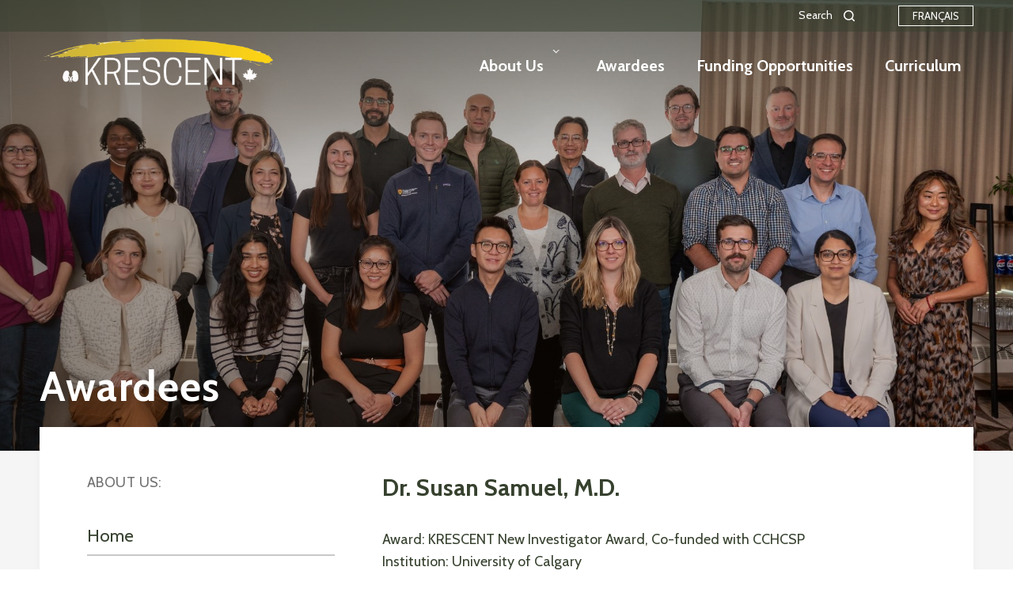

--- FILE ---
content_type: text/html; charset=utf-8
request_url: https://kidney.ca/Krescent/Awardees/2011-Awardees/Dr-Susan-Samuel,-M-D
body_size: 7799
content:
<!DOCTYPE html>
<html  >
<head id="head"><title>
	Kidney Foundation - The Kidney Foundation of Canada
</title><meta name="description" content="The Kidney Foundation of Canada is committed to achieving excellent kidney health, optimal quality of life, and a cure for kidney disease." /> 
<meta charset="UTF-8" /> 
<meta name="keywords" content="kidney, kidney health, kidney foundation" /> 
<base href="/Krescent/">

<meta http-equiv="Content-Type" content="text/html; charset=utf-8">
<title>K3B Home page - Krescent (Kidney Foundation of Canada)</title>
<meta content="width=device-width, initial-scale=1.0" name="viewport">



<!-- Google Tag Manager -->
<script>(function(w,d,s,l,i){w[l]=w[l]||[];w[l].push({'gtm.start':
new Date().getTime(),event:'gtm.js'});var f=d.getElementsByTagName(s)[0],
j=d.createElement(s),dl=l!='dataLayer'?'&l='+l:'';j.async=true;j.src=
'https://www.googletagmanager.com/gtm.js?id='+i+dl;f.parentNode.insertBefore(j,f);
})(window,document,'script','dataLayer','GTM-TN9PFNS');</script>
<!-- End Google Tag Manager -->



<!-- FONTS -->
<link rel="stylesheet" type="text/css" href="https://cdnjs.cloudflare.com/ajax/libs/font-awesome/4.7.0/css/font-awesome.min.css">

<!-- STYLES -->
<link rel="stylesheet" type="text/css" href="https://cdnjs.cloudflare.com/ajax/libs/slick-carousel/1.9.0/slick.min.css">
<link rel="stylesheet" type="text/css" href="//cdnjs.cloudflare.com/ajax/libs/magnific-popup.js/1.1.0/magnific-popup.css">
<link href="/CMSPages/GetResource.ashx?ts=1000&stylesheetname=KidneyKrescent" type="text/css" rel="stylesheet">

<!-- SCRIPTS -->
<script src="//cdnjs.cloudflare.com/ajax/libs/jquery/3.4.1/jquery.min.js"></script>
<script src="//cdnjs.cloudflare.com/ajax/libs/foundation/6.5.3/js/foundation.min.js"></script>
<script src="//cdnjs.cloudflare.com/ajax/libs/slick-carousel/1.9.0/slick.min.js"></script>
<script src="//cdnjs.cloudflare.com/ajax/libs/object-fit-images/3.2.4/ofi.min.js"></script>
<script src="//cdnjs.cloudflare.com/ajax/libs/picturefill/3.0.3/picturefill.min.js"></script>
<script src="//cdnjs.cloudflare.com/ajax/libs/magnific-popup.js/1.1.0/jquery.magnific-popup.min.js"></script>
<script src="//cdn.jsdelivr.net/npm/focus-visible@4.1.5/dist/focus-visible.min.js"></script>
<script src="//cdnjs.cloudflare.com/ajax/libs/handlebars.js/4.4.2/handlebars.min.js"></script>
<script src="//cdnjs.cloudflare.com/ajax/libs/js-cookie/2.2.1/js.cookie.min.js"></script>
<script src="//cdnjs.cloudflare.com/ajax/libs/moment.js/2.24.0/moment.min.js"></script>  
<script src="/CMSScripts/Custom/KFOC/krescent.js?ts=1000"></script>

 
</head>
<body class="LTR Chrome ENCA ContentBody" >
     

<!-- Google Tag Manager (noscript) -->
<noscript><iframe src="https://www.googletagmanager.com/ns.html?id=GTM-TN9PFNS"
height="0" width="0" style="display:none;visibility:hidden"></iframe></noscript>
<!-- End Google Tag Manager (noscript) -->


    <form method="post" action="/Krescent/Awardees/2011-Awardees/Dr-Susan-Samuel,-M-D" id="form">
<div class="aspNetHidden">
<input type="hidden" name="__CMSCsrfToken" id="__CMSCsrfToken" value="lGcWVlds6JsE05E37h6i9fEw3hQQ2YwU0QCqM1m4p2jv0xqJf1FOo4ZztGgL1Gn188SHJtexk5Z/FwnhcsZlFG0lyfbAs5boPPksm3uQZAs=" />
<input type="hidden" name="__EVENTTARGET" id="__EVENTTARGET" value="" />
<input type="hidden" name="__EVENTARGUMENT" id="__EVENTARGUMENT" value="" />
<input type="hidden" name="__VIEWSTATE" id="__VIEWSTATE" value="lJkYbz38ifa+o4lx+5ifSMKddrNa4jnYifMikUj3rzgiEbcyeAc0w2OXjOzwcewUi57wgJUMdQ8cY4WzdXGjW4leumbQjDz3Yv8OF/[base64]/rgMb5Bs8hSGzeLIrDKh7UkOmZwBN9euVXuMpF/XQB+6rr5uOaHMNb+NvU+5OnM2UbSpxkkBTsOnzHEUDQ3LzTX9Tt2tfOuwKr/r20+gYKfsWYY8wXFjoV1e+SVoY6jYyc5Q0Sgv4oyRSKpkFwikgjDV4CzsHLy4NZDc6NCeju6H8BySV3B4/ty3EvX1ZLLpcbz0VgAYvXFVQV4yO1wk68y3f/VCl0TXWPYmHmRcSaCBKODa2eUwNqX+u4Td3SQuTQhevbcG0msjgYVgL/dX0A0m8JTGTbknX3fRYp8YWZhBIyOxJHuGpyIsZcn44MjfRGgIpE1K3dlBhKku58Z04yy7PoKQHy5fzKGL+uuzHtwvLIZLKn3YnwK7jMUO0xIwh6Dq+oC8W671dvlbnjO9OeEyE1d1Danr3jsjwbVz6g/AzVgzhApAKkKM0S1+l4xaHqg7uucBZa1qmOfHbX/QfrIt/M2rhwpvhsboYAiBY3W+Tf8W3iD1WZRtbGGkaZIyOfFMv0qGZxl727hrvZj7vwbIUFf/RZYUn0DSsxrcMa9R6CulvPw3HFtgDOQHOp/CUNiwcjStNFU1sJGjDU/Iozg0FVAWmYJjqSdadZA1YZAgu2ROV3QHDnXIMJJvvGpiqkC2/rcy6bPhLrHWPYV0uK9hBD3L0kixP1VKHPchXJ/uq2JkggzjyPyI4rXtSK8shWRIRh5H65q2f24v/QhnjTv+gFdHx48SEdSIYxVnk/ziGBcWli2+6ENSIfoPYzC/Mqjxx+10+0Qg5JzXIJxqOTEqzHVIbE72HxVduD3Y3jFe6+rZ6ho5FqZS8HrhwGcMCTtRVuQFI1Y6jmgmKoNTGXgRdrO2oooDICeUXbUtzOHdP/rXILvWMJ/ayPLzVgkSL3vjQ7V9eN0KfTebOUdNTnk8Etnc+pGGBKLYV19tMVSafs/Vfnwy8mPrpTs/z2b6Xtn1oag22EhxdTWnetkBBRypAlj29QqUKtwfusqLAlGZkE5f2Y46SDEGRY3rofaItwpAvV/gIB0gFjtJ2xKC+Rjhw3chcIaQGakSoeR/2ALJvpwbGFUL+5blPYfTq8bRBECzWgvlE7AdErZcX9lPZ0doYdGNB40PQEnSDYxQ93AhrOa1Eq2w7CRc42yEL4WwVlIRyOd/K6+o+PVF9LePacuZzZTV0LW1jz8ra2QwfISR9LGIl9W5hA5c6LptfY3zmFjVfOoT/5l+hac63mb4luT5xrn6ojqUAbjBjQG3cnX1MYhf4MudEYfZUc/qHvJn3dEG0yOyMSkcTbNcMgZKZiUKw7O7o4F2dikxYjwf4qBKtGxk4uZ8mlZOEkOHLryEdkd+5jNyGotgzWBEEej4mJZSMMq8Lg/rzHd5hZCPys39gbEiaEM24pLOZsGJbCGeLix8yU+v87hRCwI4e4qJalbE4pN7bU6Tc6fretPdXbm31bS4tlFZBkKxazt9ii4u0iI6BYGfpng/h6uNjtNfeCwf0/mG7z/pRUP3Pzt4bHrrFh/1BnD+x6pzxdmxvyKGiiN4a8aDXsfzPl/HCG9/Z8GvfRYFXf2//iku30U11wvyiybz0CobvnuoIY1AXqvodCdeY350qLifseITxVjLrle87O/[base64]/aDaYIOlwn3WFg5AmM7MkA94tNcfENTUUQdE5BfpomUh8xsT5bha1K8xKcX51ODkloUvIJI9JJ0cqaloneTkuc7nkCWKA3v7Xv+Lu+gQnINo9gA==" />
</div>

<script type="text/javascript">
//<![CDATA[
var theForm = document.forms['form'];
if (!theForm) {
    theForm = document.form;
}
function __doPostBack(eventTarget, eventArgument) {
    if (!theForm.onsubmit || (theForm.onsubmit() != false)) {
        theForm.__EVENTTARGET.value = eventTarget;
        theForm.__EVENTARGUMENT.value = eventArgument;
        theForm.submit();
    }
}
//]]>
</script>


<script src="/WebResource.axd?d=pynGkmcFUV13He1Qd6_TZFlSIyJOHFKj-yNOUZB0DuC-YzsDMHvKhe5jhlpu2uAljg2VYyGGWdDEJ4yT8rcupg2&amp;t=638942066805310136" type="text/javascript"></script>

<input type="hidden" name="lng" id="lng" value="en-CA" />
<script src="/CMSPages/GetResource.ashx?scriptfile=%7e%2fCMSScripts%2fWebServiceCall.js" type="text/javascript"></script>
<script type="text/javascript">
	//<![CDATA[

function PM_Postback(param) { if (window.top.HideScreenLockWarningAndSync) { window.top.HideScreenLockWarningAndSync(1080); } if(window.CMSContentManager) { CMSContentManager.allowSubmit = true; }; __doPostBack('m$am',param); }
function PM_Callback(param, callback, ctx) { if (window.top.HideScreenLockWarningAndSync) { window.top.HideScreenLockWarningAndSync(1080); }if (window.CMSContentManager) { CMSContentManager.storeContentChangedStatus(); };WebForm_DoCallback('m$am',param,callback,ctx,null,true); }
//]]>
</script>
<script src="/ScriptResource.axd?d=NJmAwtEo3Ipnlaxl6CMhvneLPgepqbkO7bocfsnr4Vx3RWsgbHhob9-ptpadmkBlRMYyDZzgWiL6_xY5i183uMZNw8KlXGsk3Tyka0qJiEOIwJStmy_TmSU6aLREh-VIXGkS1FI4PuTsSX1BRMwc0A1u_JUJRQewirIB2_Cokhs1&amp;t=32e5dfca" type="text/javascript"></script>
<script src="/ScriptResource.axd?d=dwY9oWetJoJoVpgL6Zq8ONRzhcBQueA9mh5zzSpH7b1VOKvtuR4c_8hsnQbvTgAS5i-FtyBRgbz03Hob6-leFB_p_W9rjFvGAT77rdHni4wjDrqVKtiQK7zmIUJ_F1bJGsYK5OLeSm2VhEmkAIKywwlpN9LwnbTGlKGZZfv7bXw1&amp;t=32e5dfca" type="text/javascript"></script>
<script type="text/javascript">
	//<![CDATA[

var CMS = CMS || {};
CMS.Application = {
  "language": "en",
  "imagesUrl": "/CMSPages/GetResource.ashx?image=%5bImages.zip%5d%2f",
  "isDebuggingEnabled": false,
  "applicationUrl": "/",
  "isDialog": false,
  "isRTL": "false"
};

//]]>
</script>
<div class="aspNetHidden">

	<input type="hidden" name="__VIEWSTATEGENERATOR" id="__VIEWSTATEGENERATOR" value="A5343185" />
	<input type="hidden" name="__SCROLLPOSITIONX" id="__SCROLLPOSITIONX" value="0" />
	<input type="hidden" name="__SCROLLPOSITIONY" id="__SCROLLPOSITIONY" value="0" />
</div>
    <script type="text/javascript">
//<![CDATA[
Sys.WebForms.PageRequestManager._initialize('manScript', 'form', ['tctxM',''], [], [], 90, '');
//]]>
</script>

    <div id="ctxM">

</div>
    
<a href="#top" class="skip-nav">Skip to main content</a>
<div class="off-canvas-wrapper">      
  
  <aside class="off-canvas position-right oc-menu" id="mobileMenu" data-off-canvas data-content-scroll="false" data-transition="over">
    <div class="mobile-menu-kr">
      
            <div class="mobile-menu-kr__buttons">
        <button type="button" class="mobile-menu-kr__button mobile-menu-kr__button--close" aria-label="close menu"></button>
      </div>
      <a href="Home">Home</a>

            
            <nav aria-label="Main navigation">
<ul>
<li><a href='/Krescent/About-Us'>About Us</a></li><li><a href='/Krescent/Awardees'>Awardees</a></li><li><a href='/Krescent/Funding-Opportunities'>Funding Opportunities</a></li><li><a href='/Krescent/Curriculum'>Curriculum</a></li>
</ul>
<a href="https://kidney.akaraisin.com/ui/generaldonation/donations/start" class="button yellow">Donate Now</a>
      </nav>      
        
      
            <div class="mobile-search" role="search" aria-label="Site search">
<div class="mobile-search__pane">
  <div class="mobile-search__inner">
    <label for="mobileSearchInp" class="show-for-sr">Search for: </label>
    <input class="search-input" id="mobileSearchInp" type="text" data-prefix="Search-Result" placeholder="Search" value="">
  </div>
</div>

<button type="button" class="button mobile-search__button search-button" data-input="#mobileSearchInp" aria-label="submit search"></button>
      </div>
        
      
      <a href="https://rein.ca/Krescent/Awardees/2011-Awardees/Dr-Susan-Samuel,-M-D" class="mobile-menu-kr__lang">Français</a>



<a class="mobile-menu-kr__lang" href="/">BACK TO KIDNEY FOUNDATION</a>
      
    </div>
  </aside>
  
  <div class="off-canvas-content" data-off-canvas-content>
    <header class="site-header-kr">
      <div class="grid-container max">
        <div class="grid-x">
          <div class="cell small-8 medium-4 large-3 xlarge-4 site-header-kr__logo">
            
            <a href="Home" aria-label="KRESCENT">
  <img src="/KFOC/media/images/krescent/logo_krescent.png" alt="">
  <img src="/KFOC/media/images/krescent/logo_krescent_sticky.png" alt="">
</a>


          </div>
          <div class="cell small-4 medium-8 large-9 xlarge-8">
            <div class="menu-tools show-for-large">
              
              <div class="desktop-search" role="search" aria-label="Site search">
  <button type="button" aria-expanded="false" aria-controls="desktopSearchPanel" class="desktop-search__toggle">Search</button>
  <div class="desktop-search__panel" aria-hidden="true" id="desktopSearchPanel">
    <div class="grid-container">
      <div class="grid-x grid-margin-x">
        <div class="cell">
          <label for="desktopSearchInp" class="show-for-sr">Search for:</label>
          <input class="desktop-search__input search-input" id="desktopSearchInp" type="text" data-prefix="Search-Result" placeholder="Search" value="">
          <button type="button" class="desktop-search__submit search-button" data-input="#desktopSearchInp" aria-label="submit search"></button>
          <button class="desktop-search__close" type="button" aria-label="Close search panel"></button>
        </div>
      </div>
    </div>
  </div>
</div>

                            
              <a href="https://rein.ca/Krescent/Awardees/2011-Awardees/Dr-Susan-Samuel,-M-D" class="lang-button button small outline">Français</a>


              
            </div>
            <div class="main-menu main-menu-kr">
              <div class="show-for-large">
                
                
	<ul id="menuElem">
		<li>
			<a href="https://krescent.ca/en/about-us">About Us</a>
			<ul>
				<li>
					<a href="https://krescent.ca/en/about-us/mission-and-vision">Mission &amp; Vision</a>
				</li>
				<li class="Alt">
					<a href="https://krescent.ca/en/about-us/our-impact">Our Impact</a>
				</li>
				<li>
					<a href="https://krescent.ca/en/about-us/krescent-team">KRESCENT Team</a>
				</li>
				<li class="Alt">
					<a href="https://krescent.ca/en/about-us/partners">Partners</a>
				</li>
				<li>
					<a href="https://krescent.ca/en/about-us/contact-us">Contact Us</a>
				</li>

			</ul>
		</li>
		<li class="HighlightedAlt">
			<a href="https://krescent.ca/en/awardees">Awardees</a>
		</li>
		<li>
			<a href="https://krescent.ca/en/funding-opportunities">Funding Opportunities</a>
		</li>
		<li class="Alt">
			<a href="https://krescent.ca/en/curriculum">Curriculum</a>
		</li>

	</ul>



                
              </div>
              <button class="site-header-kr__toggle hide-for-large" type="button" data-toggle="mobileMenu" aria-label="open menu"></button>
            </div>
          </nav>
        </div>
      </div>
    </header>

    <main id="top">
      
      

<div class="banner banner--krescent">

  

<picture >
  <source srcset="/CMSPages/GetFile.aspx?guid=70e190e4-b8d2-4532-940d-c900f5db345f" media="(min-width: 768px)">
  <source srcset="/CMSPages/GetFile.aspx?guid=70e190e4-b8d2-4532-940d-c900f5db345f" media="(min-width: 1200px)">  
  <img src="/CMSPages/GetFile.aspx?guid=70e190e4-b8d2-4532-940d-c900f5db345f" alt="">
</picture>   
    
   
  <div class="banner__inner">
    <div class="grid-container wide">
      <div class="grid-x">
        <h1>
Awardees



</h1>  
      </div>
    </div>
  </div>
</div>

<div class="offset-box">
  <article class="grid-container wide tablet-mid mobile-mid" aria-labelledby="bioDetailLabel" aria-describedby="bioDetailDesc">
    <div class="grid-x">
      <div class="cell">
        <div class="offset-box__inner">
          <div class="grid-x content-page bio-detail">
            
            
            <aside class="content-page__side show-for-large">
              
              <nav class="side-nav side-nav-kr" aria-labelledby="parentSection">                
                <h5 id="parentSection">About us:



</h5>
	<ul id="menuElem">
		<li>
			<a href="https://krescent.ca">Home</a>
		</li>
		<li>
			<a href="https://krescent.ca/en/about-us">About Us</a>
			<ul>
				<li>
					<a href="https://krescent.ca/en/about-us/mission-and-vision">Mission &amp; Vision</a>
				</li>
				<li>
					<a href="https://krescent.ca/en/about-us/our-impact">Our Impact</a>
				</li>
				<li>
					<a href="https://krescent.ca/en/about-us/krescent-team">KRESCENT Team</a>
				</li>
				<li>
					<a href="https://krescent.ca/en/about-us/partners">Partners</a>
				</li>
				<li>
					<a href="https://krescent.ca/en/about-us/contact-us">Contact Us</a>
				</li>

			</ul>
		</li>
		<li class="Highlighted">
			<a href="https://krescent.ca/en/awardees">Awardees</a>
		</li>
		<li>
			<a href="https://krescent.ca/en/funding-opportunities">Funding Opportunities</a>
		</li>
		<li>
			<a href="https://krescent.ca/en/curriculum">Curriculum</a>
		</li>

	</ul>



              </nav>
              
                            
              
                            <button class="share-box" type="button" data-toggle="shareBox">Share this</button>

              <div class="share-box__panel dropdown-pane" id="shareBox" data-dropdown data-auto-focus="true" data-position="bottom" data-alignment="left" data-hover="true" data-hover-pane="true">
                <!-- Go to www.addthis.com/dashboard to customize your tools -->
                <div class="addthis_inline_share_toolbox_b11i"></div>
              </div>
              
            </aside>
                    
            
            <div class="content-page__main">
              
<header>  
  <div class="bio-detail__meta">
    <h2 class="tab-title" id="bioDetailLabel">Dr. Susan Samuel, M.D.</h2>
    <p><b></b></p>
  </div>
</header>


<div class="editable-text">
<p>Award: KRESCENT New Investigator Award, Co-funded with CCHCSP<br />
Institution: University of Calgary<br />
Year: 2011-2014<br />
<br />
Dr. Susan Samuel obtained her M.D. from the University of British Columbia and is a new investigator at the University of Calgary. Dr. Samuel&rsquo;s research program is focused on children with kidney disease, and she is especially interested in the factors that cause death and disability among children with kidney failure.<br />
<br />
Children with kidney failure are 30 times more likely to die than healthy children. In order to provide children with kidney failure the best chance for survival we need to identify patient-related and health care system-related risk factors for death and disability and identify groups of children who are at highest risk of death and disability. The data collected will be analyzed in order to direct future studies and guide the testing of strategies used to prevent death and disability. As part of her research Dr. Samuel will also study a difficult time in the life of a person with childhood onset kidney disease: the period of transition from childhood to adulthood and the transfer of medical care from child-oriented to adult-oriented healthcare services. It is thought that this transition period is dangerous because teenagers in general may engage in risk taking behaviour such as refusing to take their medications, not attending clinic appointments or not seeking medical attention at the appropriate time. Dr. Samuel&rsquo;s project aims to evaluate the risks associated with this transition period by looking at key variables that signal danger such as hospital admissions to the intensive care unit. The data obtained from this research study will help healthcare practitioners who care for patients with childhood onset kidney failure determine the best time to transfer a teenage patient to adult-oriented healthcare services and will also help determine whether extra support is needed once juvenile patients are transferred to adult hospitals.</p>




</div>
<!-- info:  -->




<div class="page-nav">
  <a href="/Krescent/Awardees/2006-Awardees/Dr-Sunny-Hartwig" class="button dark-green">Previous</a>
  <a href="/Krescent/Awardees/2017-Awardees/Dr-Thomas-Kitzler,-M-D" class="button dark-green">Next</a>
</div>

            </div>
            
          </div>
        </div>
      </div>
    </div>
  </article>
</div>

      
    </main>
    
    <div class="back-to-top">
      <div class="grid-container">
        <div class="grid-x">
          <div class="cell">
            <a href="#top" aria-label="back-to-top"></a>
          </div>
        </div>
      </div>
    </div>
      
    <footer class="kr-footer">
      <div class="grid-container wide">
        <div class="grid-x grid-margin-x">          
          <div class="cell">
            
            Created by <a href="http://akanewmedia.com">A.K.A. New Media Inc.</a> &nbsp;|&nbsp; Powered by <a href="https://akaraisin.com">raisin</a>
            
          </div>          
        </div>
      </div>
    </footer>

  </div>
</div>
<!-- Go to www.addthis.com/dashboard to customize your tools --> 
<script type="text/javascript" src="//s7.addthis.com/js/300/addthis_widget.js#pubid=ra-5d891755aa762024"></script>
<script type="text/javascript">
/*<![CDATA[*/
(function() {
var sz = document.createElement('script'); sz.type = 'text/javascript'; sz.async = true;
sz.src = '////siteimproveanalytics.com/js/siteanalyze_6125925.js';
var s = document.getElementsByTagName('script')[0]; s.parentNode.insertBefore(sz, s);
})();
/*]]>*/
</script>
    
    

<script type="text/javascript">
	//<![CDATA[
WebServiceCall('/cmsapi/webanalytics', 'LogHit', '{"NodeAliasPath":"/Krescent/Awardees/2011-Awardees/Dr-Susan-Samuel,-M-D","DocumentCultureCode":"en-CA","UrlReferrer":""}')
//]]>
</script>
<script type="text/javascript">
//<![CDATA[

var callBackFrameUrl='/WebResource.axd?d=beToSAE3vdsL1QUQUxjWdRA_4Np9xAHGHe6iigQECqFYMwG2K9IkrqTJ_w7oSoUJGpFSNR6_UpspmW5rRC1zWg2&t=638942066805310136';
WebForm_InitCallback();
theForm.oldSubmit = theForm.submit;
theForm.submit = WebForm_SaveScrollPositionSubmit;

theForm.oldOnSubmit = theForm.onsubmit;
theForm.onsubmit = WebForm_SaveScrollPositionOnSubmit;
//]]>
</script>
</form>
<script defer src="https://static.cloudflareinsights.com/beacon.min.js/vcd15cbe7772f49c399c6a5babf22c1241717689176015" integrity="sha512-ZpsOmlRQV6y907TI0dKBHq9Md29nnaEIPlkf84rnaERnq6zvWvPUqr2ft8M1aS28oN72PdrCzSjY4U6VaAw1EQ==" data-cf-beacon='{"version":"2024.11.0","token":"dc20afacfc3f43afb2d7008a5cb01b26","r":1,"server_timing":{"name":{"cfCacheStatus":true,"cfEdge":true,"cfExtPri":true,"cfL4":true,"cfOrigin":true,"cfSpeedBrain":true},"location_startswith":null}}' crossorigin="anonymous"></script>
</body>
</html>


--- FILE ---
content_type: text/css; charset=utf-8
request_url: https://kidney.ca/CMSPages/GetResource.ashx?ts=1000&stylesheetname=KidneyKrescent
body_size: 30850
content:
@charset "UTF-8";
/*! normalize.css v8.0.0 | MIT License | github.com/necolas/normalize.css */
@import url("https://fonts.googleapis.com/css?family=Cabin:300,300i,400,400i,700,700i&display=swap");html{line-height:1.15;-webkit-text-size-adjust:100%}body{margin:0}h1{font-size:2em;margin:.67em 0}hr{-webkit-box-sizing:content-box;box-sizing:content-box;height:0;overflow:visible}pre{font-family:monospace,monospace;font-size:1em}a{background-color:transparent}abbr[title]{border-bottom:none;text-decoration:underline;-webkit-text-decoration:underline dotted;text-decoration:underline dotted}b,strong{font-weight:bolder}code,kbd,samp{font-family:monospace,monospace;font-size:1em}small{font-size:80%}sub,sup{font-size:75%;line-height:0;position:relative;vertical-align:baseline}sub{bottom:-.25em}sup{top:-.5em}img{border-style:none}button,input,optgroup,select,textarea{font-family:inherit;font-size:100%;line-height:1.15;margin:0}button,input{overflow:visible}button,select{text-transform:none}button,[type="button"],[type="reset"],[type="submit"]{-webkit-appearance:button}button::-moz-focus-inner,[type="button"]::-moz-focus-inner,[type="reset"]::-moz-focus-inner,[type="submit"]::-moz-focus-inner{border-style:none;padding:0}button:-moz-focusring,[type="button"]:-moz-focusring,[type="reset"]:-moz-focusring,[type="submit"]:-moz-focusring{outline:1px dotted ButtonText}fieldset{padding:.35em .75em .625em}legend{-webkit-box-sizing:border-box;box-sizing:border-box;color:inherit;display:table;max-width:100%;padding:0;white-space:normal}progress{vertical-align:baseline}textarea{overflow:auto}[type="checkbox"],[type="radio"]{-webkit-box-sizing:border-box;box-sizing:border-box;padding:0}[type="number"]::-webkit-inner-spin-button,[type="number"]::-webkit-outer-spin-button{height:auto}[type="search"]{-webkit-appearance:textfield;outline-offset:-2px}[type="search"]::-webkit-search-decoration{-webkit-appearance:none}::-webkit-file-upload-button{-webkit-appearance:button;font:inherit}details{display:block}summary{display:list-item}template{display:none}[hidden]{display:none}.foundation-mq{font-family:"small=0em&medium=48em&large=75em&xlarge=90em&xxlarge=105em"}html{-webkit-box-sizing:border-box;box-sizing:border-box;font-size:100%}*,*::before,*::after{-webkit-box-sizing:inherit;box-sizing:inherit}body{margin:0;padding:0;background:#fff;font-family:"Helvetica Neue",Helvetica,Roboto,Arial,sans-serif;font-weight:normal;line-height:1.5;color:#000;-webkit-font-smoothing:antialiased;-moz-osx-font-smoothing:grayscale}img{display:inline-block;vertical-align:middle;max-width:100%;height:auto;-ms-interpolation-mode:bicubic}textarea{height:auto;min-height:50px;border-radius:0}select{-webkit-box-sizing:border-box;box-sizing:border-box;width:100%;border-radius:0}.map_canvas img,.map_canvas embed,.map_canvas object,.mqa-display img,.mqa-display embed,.mqa-display object{max-width:none !important}button{padding:0;-webkit-appearance:none;-moz-appearance:none;appearance:none;border:0;border-radius:0;background:transparent;line-height:1;cursor:auto}[data-whatinput='mouse'] button{outline:0}pre{overflow:auto}button,input,optgroup,select,textarea{font-family:inherit}.is-visible{display:block !important}.is-hidden{display:none !important}.grid-container{padding-right:.9375rem;padding-left:.9375rem;max-width:81.25rem;margin-left:auto;margin-right:auto}@media print,screen and (min-width:48em){.grid-container{padding-right:2.1875rem;padding-left:2.1875rem}}@media print,screen and (min-width:75em){.grid-container{padding-right:3.125rem;padding-left:3.125rem}}.grid-container.fluid{padding-right:.9375rem;padding-left:.9375rem;max-width:100%;margin-left:auto;margin-right:auto}@media print,screen and (min-width:48em){.grid-container.fluid{padding-right:2.1875rem;padding-left:2.1875rem}}@media print,screen and (min-width:75em){.grid-container.fluid{padding-right:3.125rem;padding-left:3.125rem}}.grid-container.full{padding-right:0;padding-left:0;max-width:100%;margin-left:auto;margin-right:auto}.grid-x{display:-webkit-box;display:-ms-flexbox;display:flex;-webkit-box-orient:horizontal;-webkit-box-direction:normal;-ms-flex-flow:row wrap;flex-flow:row wrap}.cell{-webkit-box-flex:0;-ms-flex:0 0 auto;flex:0 0 auto;min-height:0;min-width:0;width:100%}.cell.auto{-webkit-box-flex:1;-ms-flex:1 1 0;flex:1 1 0}.cell.shrink{-webkit-box-flex:0;-ms-flex:0 0 auto;flex:0 0 auto}.grid-x>.auto{width:auto}.grid-x>.shrink{width:auto}.grid-x>.small-shrink,.grid-x>.small-full,.grid-x>.small-1,.grid-x>.small-2,.grid-x>.small-3,.grid-x>.small-4,.grid-x>.small-5,.grid-x>.small-6,.grid-x>.small-7,.grid-x>.small-8,.grid-x>.small-9,.grid-x>.small-10,.grid-x>.small-11,.grid-x>.small-12{-ms-flex-preferred-size:auto;flex-basis:auto}@media print,screen and (min-width:48em){.grid-x>.medium-shrink,.grid-x>.medium-full,.grid-x>.medium-1,.grid-x>.medium-2,.grid-x>.medium-3,.grid-x>.medium-4,.grid-x>.medium-5,.grid-x>.medium-6,.grid-x>.medium-7,.grid-x>.medium-8,.grid-x>.medium-9,.grid-x>.medium-10,.grid-x>.medium-11,.grid-x>.medium-12{-ms-flex-preferred-size:auto;flex-basis:auto}}@media print,screen and (min-width:75em){.grid-x>.large-shrink,.grid-x>.large-full,.grid-x>.large-1,.grid-x>.large-2,.grid-x>.large-3,.grid-x>.large-4,.grid-x>.large-5,.grid-x>.large-6,.grid-x>.large-7,.grid-x>.large-8,.grid-x>.large-9,.grid-x>.large-10,.grid-x>.large-11,.grid-x>.large-12{-ms-flex-preferred-size:auto;flex-basis:auto}}@media screen and (min-width:90em){.grid-x>.xlarge-shrink,.grid-x>.xlarge-full,.grid-x>.xlarge-1,.grid-x>.xlarge-2,.grid-x>.xlarge-3,.grid-x>.xlarge-4,.grid-x>.xlarge-5,.grid-x>.xlarge-6,.grid-x>.xlarge-7,.grid-x>.xlarge-8,.grid-x>.xlarge-9,.grid-x>.xlarge-10,.grid-x>.xlarge-11,.grid-x>.xlarge-12{-ms-flex-preferred-size:auto;flex-basis:auto}}@media screen and (min-width:105em){.grid-x>.xxlarge-shrink,.grid-x>.xxlarge-full,.grid-x>.xxlarge-1,.grid-x>.xxlarge-2,.grid-x>.xxlarge-3,.grid-x>.xxlarge-4,.grid-x>.xxlarge-5,.grid-x>.xxlarge-6,.grid-x>.xxlarge-7,.grid-x>.xxlarge-8,.grid-x>.xxlarge-9,.grid-x>.xxlarge-10,.grid-x>.xxlarge-11,.grid-x>.xxlarge-12{-ms-flex-preferred-size:auto;flex-basis:auto}}.grid-x>.small-1,.grid-x>.small-2,.grid-x>.small-3,.grid-x>.small-4,.grid-x>.small-5,.grid-x>.small-6,.grid-x>.small-7,.grid-x>.small-8,.grid-x>.small-9,.grid-x>.small-10,.grid-x>.small-11,.grid-x>.small-12{-webkit-box-flex:0;-ms-flex:0 0 auto;flex:0 0 auto}.grid-x>.small-1{width:8.33333%}.grid-x>.small-2{width:16.66667%}.grid-x>.small-3{width:25%}.grid-x>.small-4{width:33.33333%}.grid-x>.small-5{width:41.66667%}.grid-x>.small-6{width:50%}.grid-x>.small-7{width:58.33333%}.grid-x>.small-8{width:66.66667%}.grid-x>.small-9{width:75%}.grid-x>.small-10{width:83.33333%}.grid-x>.small-11{width:91.66667%}.grid-x>.small-12{width:100%}@media print,screen and (min-width:48em){.grid-x>.medium-auto{-webkit-box-flex:1;-ms-flex:1 1 0;flex:1 1 0;width:auto}.grid-x>.medium-shrink,.grid-x>.medium-1,.grid-x>.medium-2,.grid-x>.medium-3,.grid-x>.medium-4,.grid-x>.medium-5,.grid-x>.medium-6,.grid-x>.medium-7,.grid-x>.medium-8,.grid-x>.medium-9,.grid-x>.medium-10,.grid-x>.medium-11,.grid-x>.medium-12{-webkit-box-flex:0;-ms-flex:0 0 auto;flex:0 0 auto}.grid-x>.medium-shrink{width:auto}.grid-x>.medium-1{width:8.33333%}.grid-x>.medium-2{width:16.66667%}.grid-x>.medium-3{width:25%}.grid-x>.medium-4{width:33.33333%}.grid-x>.medium-5{width:41.66667%}.grid-x>.medium-6{width:50%}.grid-x>.medium-7{width:58.33333%}.grid-x>.medium-8{width:66.66667%}.grid-x>.medium-9{width:75%}.grid-x>.medium-10{width:83.33333%}.grid-x>.medium-11{width:91.66667%}.grid-x>.medium-12{width:100%}}@media print,screen and (min-width:75em){.grid-x>.large-auto{-webkit-box-flex:1;-ms-flex:1 1 0;flex:1 1 0;width:auto}.grid-x>.large-shrink,.grid-x>.large-1,.grid-x>.large-2,.grid-x>.large-3,.grid-x>.large-4,.grid-x>.large-5,.grid-x>.large-6,.grid-x>.large-7,.grid-x>.large-8,.grid-x>.large-9,.grid-x>.large-10,.grid-x>.large-11,.grid-x>.large-12{-webkit-box-flex:0;-ms-flex:0 0 auto;flex:0 0 auto}.grid-x>.large-shrink{width:auto}.grid-x>.large-1{width:8.33333%}.grid-x>.large-2{width:16.66667%}.grid-x>.large-3{width:25%}.grid-x>.large-4{width:33.33333%}.grid-x>.large-5{width:41.66667%}.grid-x>.large-6{width:50%}.grid-x>.large-7{width:58.33333%}.grid-x>.large-8{width:66.66667%}.grid-x>.large-9{width:75%}.grid-x>.large-10{width:83.33333%}.grid-x>.large-11{width:91.66667%}.grid-x>.large-12{width:100%}}@media screen and (min-width:90em){.grid-x>.xlarge-auto{-webkit-box-flex:1;-ms-flex:1 1 0;flex:1 1 0;width:auto}.grid-x>.xlarge-shrink,.grid-x>.xlarge-1,.grid-x>.xlarge-2,.grid-x>.xlarge-3,.grid-x>.xlarge-4,.grid-x>.xlarge-5,.grid-x>.xlarge-6,.grid-x>.xlarge-7,.grid-x>.xlarge-8,.grid-x>.xlarge-9,.grid-x>.xlarge-10,.grid-x>.xlarge-11,.grid-x>.xlarge-12{-webkit-box-flex:0;-ms-flex:0 0 auto;flex:0 0 auto}.grid-x>.xlarge-shrink{width:auto}.grid-x>.xlarge-1{width:8.33333%}.grid-x>.xlarge-2{width:16.66667%}.grid-x>.xlarge-3{width:25%}.grid-x>.xlarge-4{width:33.33333%}.grid-x>.xlarge-5{width:41.66667%}.grid-x>.xlarge-6{width:50%}.grid-x>.xlarge-7{width:58.33333%}.grid-x>.xlarge-8{width:66.66667%}.grid-x>.xlarge-9{width:75%}.grid-x>.xlarge-10{width:83.33333%}.grid-x>.xlarge-11{width:91.66667%}.grid-x>.xlarge-12{width:100%}}@media screen and (min-width:105em){.grid-x>.xxlarge-auto{-webkit-box-flex:1;-ms-flex:1 1 0;flex:1 1 0;width:auto}.grid-x>.xxlarge-shrink,.grid-x>.xxlarge-1,.grid-x>.xxlarge-2,.grid-x>.xxlarge-3,.grid-x>.xxlarge-4,.grid-x>.xxlarge-5,.grid-x>.xxlarge-6,.grid-x>.xxlarge-7,.grid-x>.xxlarge-8,.grid-x>.xxlarge-9,.grid-x>.xxlarge-10,.grid-x>.xxlarge-11,.grid-x>.xxlarge-12{-webkit-box-flex:0;-ms-flex:0 0 auto;flex:0 0 auto}.grid-x>.xxlarge-shrink{width:auto}.grid-x>.xxlarge-1{width:8.33333%}.grid-x>.xxlarge-2{width:16.66667%}.grid-x>.xxlarge-3{width:25%}.grid-x>.xxlarge-4{width:33.33333%}.grid-x>.xxlarge-5{width:41.66667%}.grid-x>.xxlarge-6{width:50%}.grid-x>.xxlarge-7{width:58.33333%}.grid-x>.xxlarge-8{width:66.66667%}.grid-x>.xxlarge-9{width:75%}.grid-x>.xxlarge-10{width:83.33333%}.grid-x>.xxlarge-11{width:91.66667%}.grid-x>.xxlarge-12{width:100%}}.grid-margin-x:not(.grid-x)>.cell{width:auto}.grid-margin-y:not(.grid-y)>.cell{height:auto}.grid-margin-x{margin-left:-.625rem;margin-right:-.625rem}@media print,screen and (min-width:48em){.grid-margin-x{margin-left:-.625rem;margin-right:-.625rem}}.grid-margin-x>.cell{width:calc(100% - 1.25rem);margin-left:.625rem;margin-right:.625rem}@media print,screen and (min-width:48em){.grid-margin-x>.cell{width:calc(100% - 1.25rem);margin-left:.625rem;margin-right:.625rem}}.grid-margin-x>.auto{width:auto}.grid-margin-x>.shrink{width:auto}.grid-margin-x>.small-1{width:calc(8.33333% - 1.25rem)}.grid-margin-x>.small-2{width:calc(16.66667% - 1.25rem)}.grid-margin-x>.small-3{width:calc(25% - 1.25rem)}.grid-margin-x>.small-4{width:calc(33.33333% - 1.25rem)}.grid-margin-x>.small-5{width:calc(41.66667% - 1.25rem)}.grid-margin-x>.small-6{width:calc(50% - 1.25rem)}.grid-margin-x>.small-7{width:calc(58.33333% - 1.25rem)}.grid-margin-x>.small-8{width:calc(66.66667% - 1.25rem)}.grid-margin-x>.small-9{width:calc(75% - 1.25rem)}.grid-margin-x>.small-10{width:calc(83.33333% - 1.25rem)}.grid-margin-x>.small-11{width:calc(91.66667% - 1.25rem)}.grid-margin-x>.small-12{width:calc(100% - 1.25rem)}@media print,screen and (min-width:48em){.grid-margin-x>.auto{width:auto}.grid-margin-x>.shrink{width:auto}.grid-margin-x>.small-1{width:calc(8.33333% - 1.25rem)}.grid-margin-x>.small-2{width:calc(16.66667% - 1.25rem)}.grid-margin-x>.small-3{width:calc(25% - 1.25rem)}.grid-margin-x>.small-4{width:calc(33.33333% - 1.25rem)}.grid-margin-x>.small-5{width:calc(41.66667% - 1.25rem)}.grid-margin-x>.small-6{width:calc(50% - 1.25rem)}.grid-margin-x>.small-7{width:calc(58.33333% - 1.25rem)}.grid-margin-x>.small-8{width:calc(66.66667% - 1.25rem)}.grid-margin-x>.small-9{width:calc(75% - 1.25rem)}.grid-margin-x>.small-10{width:calc(83.33333% - 1.25rem)}.grid-margin-x>.small-11{width:calc(91.66667% - 1.25rem)}.grid-margin-x>.small-12{width:calc(100% - 1.25rem)}.grid-margin-x>.medium-auto{width:auto}.grid-margin-x>.medium-shrink{width:auto}.grid-margin-x>.medium-1{width:calc(8.33333% - 1.25rem)}.grid-margin-x>.medium-2{width:calc(16.66667% - 1.25rem)}.grid-margin-x>.medium-3{width:calc(25% - 1.25rem)}.grid-margin-x>.medium-4{width:calc(33.33333% - 1.25rem)}.grid-margin-x>.medium-5{width:calc(41.66667% - 1.25rem)}.grid-margin-x>.medium-6{width:calc(50% - 1.25rem)}.grid-margin-x>.medium-7{width:calc(58.33333% - 1.25rem)}.grid-margin-x>.medium-8{width:calc(66.66667% - 1.25rem)}.grid-margin-x>.medium-9{width:calc(75% - 1.25rem)}.grid-margin-x>.medium-10{width:calc(83.33333% - 1.25rem)}.grid-margin-x>.medium-11{width:calc(91.66667% - 1.25rem)}.grid-margin-x>.medium-12{width:calc(100% - 1.25rem)}}@media print,screen and (min-width:75em){.grid-margin-x>.large-auto{width:auto}.grid-margin-x>.large-shrink{width:auto}.grid-margin-x>.large-1{width:calc(8.33333% - 1.25rem)}.grid-margin-x>.large-2{width:calc(16.66667% - 1.25rem)}.grid-margin-x>.large-3{width:calc(25% - 1.25rem)}.grid-margin-x>.large-4{width:calc(33.33333% - 1.25rem)}.grid-margin-x>.large-5{width:calc(41.66667% - 1.25rem)}.grid-margin-x>.large-6{width:calc(50% - 1.25rem)}.grid-margin-x>.large-7{width:calc(58.33333% - 1.25rem)}.grid-margin-x>.large-8{width:calc(66.66667% - 1.25rem)}.grid-margin-x>.large-9{width:calc(75% - 1.25rem)}.grid-margin-x>.large-10{width:calc(83.33333% - 1.25rem)}.grid-margin-x>.large-11{width:calc(91.66667% - 1.25rem)}.grid-margin-x>.large-12{width:calc(100% - 1.25rem)}}@media screen and (min-width:90em){.grid-margin-x>.xlarge-auto{width:auto}.grid-margin-x>.xlarge-shrink{width:auto}.grid-margin-x>.xlarge-1{width:calc(8.33333% - 1.25rem)}.grid-margin-x>.xlarge-2{width:calc(16.66667% - 1.25rem)}.grid-margin-x>.xlarge-3{width:calc(25% - 1.25rem)}.grid-margin-x>.xlarge-4{width:calc(33.33333% - 1.25rem)}.grid-margin-x>.xlarge-5{width:calc(41.66667% - 1.25rem)}.grid-margin-x>.xlarge-6{width:calc(50% - 1.25rem)}.grid-margin-x>.xlarge-7{width:calc(58.33333% - 1.25rem)}.grid-margin-x>.xlarge-8{width:calc(66.66667% - 1.25rem)}.grid-margin-x>.xlarge-9{width:calc(75% - 1.25rem)}.grid-margin-x>.xlarge-10{width:calc(83.33333% - 1.25rem)}.grid-margin-x>.xlarge-11{width:calc(91.66667% - 1.25rem)}.grid-margin-x>.xlarge-12{width:calc(100% - 1.25rem)}}@media screen and (min-width:105em){.grid-margin-x>.xxlarge-auto{width:auto}.grid-margin-x>.xxlarge-shrink{width:auto}.grid-margin-x>.xxlarge-1{width:calc(8.33333% - 1.25rem)}.grid-margin-x>.xxlarge-2{width:calc(16.66667% - 1.25rem)}.grid-margin-x>.xxlarge-3{width:calc(25% - 1.25rem)}.grid-margin-x>.xxlarge-4{width:calc(33.33333% - 1.25rem)}.grid-margin-x>.xxlarge-5{width:calc(41.66667% - 1.25rem)}.grid-margin-x>.xxlarge-6{width:calc(50% - 1.25rem)}.grid-margin-x>.xxlarge-7{width:calc(58.33333% - 1.25rem)}.grid-margin-x>.xxlarge-8{width:calc(66.66667% - 1.25rem)}.grid-margin-x>.xxlarge-9{width:calc(75% - 1.25rem)}.grid-margin-x>.xxlarge-10{width:calc(83.33333% - 1.25rem)}.grid-margin-x>.xxlarge-11{width:calc(91.66667% - 1.25rem)}.grid-margin-x>.xxlarge-12{width:calc(100% - 1.25rem)}}.grid-padding-x .grid-padding-x{margin-right:-.625rem;margin-left:-.625rem}@media print,screen and (min-width:48em){.grid-padding-x .grid-padding-x{margin-right:-.625rem;margin-left:-.625rem}}.grid-container:not(.full)>.grid-padding-x{margin-right:-.625rem;margin-left:-.625rem}@media print,screen and (min-width:48em){.grid-container:not(.full)>.grid-padding-x{margin-right:-.625rem;margin-left:-.625rem}}.grid-padding-x>.cell{padding-right:.625rem;padding-left:.625rem}@media print,screen and (min-width:48em){.grid-padding-x>.cell{padding-right:.625rem;padding-left:.625rem}}.small-up-1>.cell{width:100%}.small-up-2>.cell{width:50%}.small-up-3>.cell{width:33.33333%}.small-up-4>.cell{width:25%}.small-up-5>.cell{width:20%}.small-up-6>.cell{width:16.66667%}.small-up-7>.cell{width:14.28571%}.small-up-8>.cell{width:12.5%}@media print,screen and (min-width:48em){.medium-up-1>.cell{width:100%}.medium-up-2>.cell{width:50%}.medium-up-3>.cell{width:33.33333%}.medium-up-4>.cell{width:25%}.medium-up-5>.cell{width:20%}.medium-up-6>.cell{width:16.66667%}.medium-up-7>.cell{width:14.28571%}.medium-up-8>.cell{width:12.5%}}@media print,screen and (min-width:75em){.large-up-1>.cell{width:100%}.large-up-2>.cell{width:50%}.large-up-3>.cell{width:33.33333%}.large-up-4>.cell{width:25%}.large-up-5>.cell{width:20%}.large-up-6>.cell{width:16.66667%}.large-up-7>.cell{width:14.28571%}.large-up-8>.cell{width:12.5%}}@media screen and (min-width:90em){.xlarge-up-1>.cell{width:100%}.xlarge-up-2>.cell{width:50%}.xlarge-up-3>.cell{width:33.33333%}.xlarge-up-4>.cell{width:25%}.xlarge-up-5>.cell{width:20%}.xlarge-up-6>.cell{width:16.66667%}.xlarge-up-7>.cell{width:14.28571%}.xlarge-up-8>.cell{width:12.5%}}@media screen and (min-width:105em){.xxlarge-up-1>.cell{width:100%}.xxlarge-up-2>.cell{width:50%}.xxlarge-up-3>.cell{width:33.33333%}.xxlarge-up-4>.cell{width:25%}.xxlarge-up-5>.cell{width:20%}.xxlarge-up-6>.cell{width:16.66667%}.xxlarge-up-7>.cell{width:14.28571%}.xxlarge-up-8>.cell{width:12.5%}}.grid-margin-x.small-up-1>.cell{width:calc(100% - 1.25rem)}.grid-margin-x.small-up-2>.cell{width:calc(50% - 1.25rem)}.grid-margin-x.small-up-3>.cell{width:calc(33.33333% - 1.25rem)}.grid-margin-x.small-up-4>.cell{width:calc(25% - 1.25rem)}.grid-margin-x.small-up-5>.cell{width:calc(20% - 1.25rem)}.grid-margin-x.small-up-6>.cell{width:calc(16.66667% - 1.25rem)}.grid-margin-x.small-up-7>.cell{width:calc(14.28571% - 1.25rem)}.grid-margin-x.small-up-8>.cell{width:calc(12.5% - 1.25rem)}@media print,screen and (min-width:48em){.grid-margin-x.small-up-1>.cell{width:calc(100% - 1.25rem)}.grid-margin-x.small-up-2>.cell{width:calc(50% - 1.25rem)}.grid-margin-x.small-up-3>.cell{width:calc(33.33333% - 1.25rem)}.grid-margin-x.small-up-4>.cell{width:calc(25% - 1.25rem)}.grid-margin-x.small-up-5>.cell{width:calc(20% - 1.25rem)}.grid-margin-x.small-up-6>.cell{width:calc(16.66667% - 1.25rem)}.grid-margin-x.small-up-7>.cell{width:calc(14.28571% - 1.25rem)}.grid-margin-x.small-up-8>.cell{width:calc(12.5% - 1.25rem)}.grid-margin-x.medium-up-1>.cell{width:calc(100% - 1.25rem)}.grid-margin-x.medium-up-2>.cell{width:calc(50% - 1.25rem)}.grid-margin-x.medium-up-3>.cell{width:calc(33.33333% - 1.25rem)}.grid-margin-x.medium-up-4>.cell{width:calc(25% - 1.25rem)}.grid-margin-x.medium-up-5>.cell{width:calc(20% - 1.25rem)}.grid-margin-x.medium-up-6>.cell{width:calc(16.66667% - 1.25rem)}.grid-margin-x.medium-up-7>.cell{width:calc(14.28571% - 1.25rem)}.grid-margin-x.medium-up-8>.cell{width:calc(12.5% - 1.25rem)}}@media print,screen and (min-width:75em){.grid-margin-x.large-up-1>.cell{width:calc(100% - 1.25rem)}.grid-margin-x.large-up-2>.cell{width:calc(50% - 1.25rem)}.grid-margin-x.large-up-3>.cell{width:calc(33.33333% - 1.25rem)}.grid-margin-x.large-up-4>.cell{width:calc(25% - 1.25rem)}.grid-margin-x.large-up-5>.cell{width:calc(20% - 1.25rem)}.grid-margin-x.large-up-6>.cell{width:calc(16.66667% - 1.25rem)}.grid-margin-x.large-up-7>.cell{width:calc(14.28571% - 1.25rem)}.grid-margin-x.large-up-8>.cell{width:calc(12.5% - 1.25rem)}}@media screen and (min-width:90em){.grid-margin-x.xlarge-up-1>.cell{width:calc(100% - 1.25rem)}.grid-margin-x.xlarge-up-2>.cell{width:calc(50% - 1.25rem)}.grid-margin-x.xlarge-up-3>.cell{width:calc(33.33333% - 1.25rem)}.grid-margin-x.xlarge-up-4>.cell{width:calc(25% - 1.25rem)}.grid-margin-x.xlarge-up-5>.cell{width:calc(20% - 1.25rem)}.grid-margin-x.xlarge-up-6>.cell{width:calc(16.66667% - 1.25rem)}.grid-margin-x.xlarge-up-7>.cell{width:calc(14.28571% - 1.25rem)}.grid-margin-x.xlarge-up-8>.cell{width:calc(12.5% - 1.25rem)}}@media screen and (min-width:105em){.grid-margin-x.xxlarge-up-1>.cell{width:calc(100% - 1.25rem)}.grid-margin-x.xxlarge-up-2>.cell{width:calc(50% - 1.25rem)}.grid-margin-x.xxlarge-up-3>.cell{width:calc(33.33333% - 1.25rem)}.grid-margin-x.xxlarge-up-4>.cell{width:calc(25% - 1.25rem)}.grid-margin-x.xxlarge-up-5>.cell{width:calc(20% - 1.25rem)}.grid-margin-x.xxlarge-up-6>.cell{width:calc(16.66667% - 1.25rem)}.grid-margin-x.xxlarge-up-7>.cell{width:calc(14.28571% - 1.25rem)}.grid-margin-x.xxlarge-up-8>.cell{width:calc(12.5% - 1.25rem)}}.small-margin-collapse{margin-right:0;margin-left:0}.small-margin-collapse>.cell{margin-right:0;margin-left:0}.small-margin-collapse>.small-1{width:8.33333%}.small-margin-collapse>.small-2{width:16.66667%}.small-margin-collapse>.small-3{width:25%}.small-margin-collapse>.small-4{width:33.33333%}.small-margin-collapse>.small-5{width:41.66667%}.small-margin-collapse>.small-6{width:50%}.small-margin-collapse>.small-7{width:58.33333%}.small-margin-collapse>.small-8{width:66.66667%}.small-margin-collapse>.small-9{width:75%}.small-margin-collapse>.small-10{width:83.33333%}.small-margin-collapse>.small-11{width:91.66667%}.small-margin-collapse>.small-12{width:100%}@media print,screen and (min-width:48em){.small-margin-collapse>.medium-1{width:8.33333%}.small-margin-collapse>.medium-2{width:16.66667%}.small-margin-collapse>.medium-3{width:25%}.small-margin-collapse>.medium-4{width:33.33333%}.small-margin-collapse>.medium-5{width:41.66667%}.small-margin-collapse>.medium-6{width:50%}.small-margin-collapse>.medium-7{width:58.33333%}.small-margin-collapse>.medium-8{width:66.66667%}.small-margin-collapse>.medium-9{width:75%}.small-margin-collapse>.medium-10{width:83.33333%}.small-margin-collapse>.medium-11{width:91.66667%}.small-margin-collapse>.medium-12{width:100%}}@media print,screen and (min-width:75em){.small-margin-collapse>.large-1{width:8.33333%}.small-margin-collapse>.large-2{width:16.66667%}.small-margin-collapse>.large-3{width:25%}.small-margin-collapse>.large-4{width:33.33333%}.small-margin-collapse>.large-5{width:41.66667%}.small-margin-collapse>.large-6{width:50%}.small-margin-collapse>.large-7{width:58.33333%}.small-margin-collapse>.large-8{width:66.66667%}.small-margin-collapse>.large-9{width:75%}.small-margin-collapse>.large-10{width:83.33333%}.small-margin-collapse>.large-11{width:91.66667%}.small-margin-collapse>.large-12{width:100%}}@media screen and (min-width:90em){.small-margin-collapse>.xlarge-1{width:8.33333%}.small-margin-collapse>.xlarge-2{width:16.66667%}.small-margin-collapse>.xlarge-3{width:25%}.small-margin-collapse>.xlarge-4{width:33.33333%}.small-margin-collapse>.xlarge-5{width:41.66667%}.small-margin-collapse>.xlarge-6{width:50%}.small-margin-collapse>.xlarge-7{width:58.33333%}.small-margin-collapse>.xlarge-8{width:66.66667%}.small-margin-collapse>.xlarge-9{width:75%}.small-margin-collapse>.xlarge-10{width:83.33333%}.small-margin-collapse>.xlarge-11{width:91.66667%}.small-margin-collapse>.xlarge-12{width:100%}}@media screen and (min-width:105em){.small-margin-collapse>.xxlarge-1{width:8.33333%}.small-margin-collapse>.xxlarge-2{width:16.66667%}.small-margin-collapse>.xxlarge-3{width:25%}.small-margin-collapse>.xxlarge-4{width:33.33333%}.small-margin-collapse>.xxlarge-5{width:41.66667%}.small-margin-collapse>.xxlarge-6{width:50%}.small-margin-collapse>.xxlarge-7{width:58.33333%}.small-margin-collapse>.xxlarge-8{width:66.66667%}.small-margin-collapse>.xxlarge-9{width:75%}.small-margin-collapse>.xxlarge-10{width:83.33333%}.small-margin-collapse>.xxlarge-11{width:91.66667%}.small-margin-collapse>.xxlarge-12{width:100%}}.small-padding-collapse{margin-right:0;margin-left:0}.small-padding-collapse>.cell{padding-right:0;padding-left:0}@media print,screen and (min-width:48em){.medium-margin-collapse{margin-right:0;margin-left:0}.medium-margin-collapse>.cell{margin-right:0;margin-left:0}}@media print,screen and (min-width:48em){.medium-margin-collapse>.small-1{width:8.33333%}.medium-margin-collapse>.small-2{width:16.66667%}.medium-margin-collapse>.small-3{width:25%}.medium-margin-collapse>.small-4{width:33.33333%}.medium-margin-collapse>.small-5{width:41.66667%}.medium-margin-collapse>.small-6{width:50%}.medium-margin-collapse>.small-7{width:58.33333%}.medium-margin-collapse>.small-8{width:66.66667%}.medium-margin-collapse>.small-9{width:75%}.medium-margin-collapse>.small-10{width:83.33333%}.medium-margin-collapse>.small-11{width:91.66667%}.medium-margin-collapse>.small-12{width:100%}}@media print,screen and (min-width:48em){.medium-margin-collapse>.medium-1{width:8.33333%}.medium-margin-collapse>.medium-2{width:16.66667%}.medium-margin-collapse>.medium-3{width:25%}.medium-margin-collapse>.medium-4{width:33.33333%}.medium-margin-collapse>.medium-5{width:41.66667%}.medium-margin-collapse>.medium-6{width:50%}.medium-margin-collapse>.medium-7{width:58.33333%}.medium-margin-collapse>.medium-8{width:66.66667%}.medium-margin-collapse>.medium-9{width:75%}.medium-margin-collapse>.medium-10{width:83.33333%}.medium-margin-collapse>.medium-11{width:91.66667%}.medium-margin-collapse>.medium-12{width:100%}}@media print,screen and (min-width:75em){.medium-margin-collapse>.large-1{width:8.33333%}.medium-margin-collapse>.large-2{width:16.66667%}.medium-margin-collapse>.large-3{width:25%}.medium-margin-collapse>.large-4{width:33.33333%}.medium-margin-collapse>.large-5{width:41.66667%}.medium-margin-collapse>.large-6{width:50%}.medium-margin-collapse>.large-7{width:58.33333%}.medium-margin-collapse>.large-8{width:66.66667%}.medium-margin-collapse>.large-9{width:75%}.medium-margin-collapse>.large-10{width:83.33333%}.medium-margin-collapse>.large-11{width:91.66667%}.medium-margin-collapse>.large-12{width:100%}}@media screen and (min-width:90em){.medium-margin-collapse>.xlarge-1{width:8.33333%}.medium-margin-collapse>.xlarge-2{width:16.66667%}.medium-margin-collapse>.xlarge-3{width:25%}.medium-margin-collapse>.xlarge-4{width:33.33333%}.medium-margin-collapse>.xlarge-5{width:41.66667%}.medium-margin-collapse>.xlarge-6{width:50%}.medium-margin-collapse>.xlarge-7{width:58.33333%}.medium-margin-collapse>.xlarge-8{width:66.66667%}.medium-margin-collapse>.xlarge-9{width:75%}.medium-margin-collapse>.xlarge-10{width:83.33333%}.medium-margin-collapse>.xlarge-11{width:91.66667%}.medium-margin-collapse>.xlarge-12{width:100%}}@media screen and (min-width:105em){.medium-margin-collapse>.xxlarge-1{width:8.33333%}.medium-margin-collapse>.xxlarge-2{width:16.66667%}.medium-margin-collapse>.xxlarge-3{width:25%}.medium-margin-collapse>.xxlarge-4{width:33.33333%}.medium-margin-collapse>.xxlarge-5{width:41.66667%}.medium-margin-collapse>.xxlarge-6{width:50%}.medium-margin-collapse>.xxlarge-7{width:58.33333%}.medium-margin-collapse>.xxlarge-8{width:66.66667%}.medium-margin-collapse>.xxlarge-9{width:75%}.medium-margin-collapse>.xxlarge-10{width:83.33333%}.medium-margin-collapse>.xxlarge-11{width:91.66667%}.medium-margin-collapse>.xxlarge-12{width:100%}}@media print,screen and (min-width:48em){.medium-padding-collapse{margin-right:0;margin-left:0}.medium-padding-collapse>.cell{padding-right:0;padding-left:0}}@media print,screen and (min-width:75em){.large-margin-collapse{margin-right:0;margin-left:0}.large-margin-collapse>.cell{margin-right:0;margin-left:0}}@media print,screen and (min-width:75em){.large-margin-collapse>.small-1{width:8.33333%}.large-margin-collapse>.small-2{width:16.66667%}.large-margin-collapse>.small-3{width:25%}.large-margin-collapse>.small-4{width:33.33333%}.large-margin-collapse>.small-5{width:41.66667%}.large-margin-collapse>.small-6{width:50%}.large-margin-collapse>.small-7{width:58.33333%}.large-margin-collapse>.small-8{width:66.66667%}.large-margin-collapse>.small-9{width:75%}.large-margin-collapse>.small-10{width:83.33333%}.large-margin-collapse>.small-11{width:91.66667%}.large-margin-collapse>.small-12{width:100%}}@media print,screen and (min-width:75em){.large-margin-collapse>.medium-1{width:8.33333%}.large-margin-collapse>.medium-2{width:16.66667%}.large-margin-collapse>.medium-3{width:25%}.large-margin-collapse>.medium-4{width:33.33333%}.large-margin-collapse>.medium-5{width:41.66667%}.large-margin-collapse>.medium-6{width:50%}.large-margin-collapse>.medium-7{width:58.33333%}.large-margin-collapse>.medium-8{width:66.66667%}.large-margin-collapse>.medium-9{width:75%}.large-margin-collapse>.medium-10{width:83.33333%}.large-margin-collapse>.medium-11{width:91.66667%}.large-margin-collapse>.medium-12{width:100%}}@media print,screen and (min-width:75em){.large-margin-collapse>.large-1{width:8.33333%}.large-margin-collapse>.large-2{width:16.66667%}.large-margin-collapse>.large-3{width:25%}.large-margin-collapse>.large-4{width:33.33333%}.large-margin-collapse>.large-5{width:41.66667%}.large-margin-collapse>.large-6{width:50%}.large-margin-collapse>.large-7{width:58.33333%}.large-margin-collapse>.large-8{width:66.66667%}.large-margin-collapse>.large-9{width:75%}.large-margin-collapse>.large-10{width:83.33333%}.large-margin-collapse>.large-11{width:91.66667%}.large-margin-collapse>.large-12{width:100%}}@media screen and (min-width:90em){.large-margin-collapse>.xlarge-1{width:8.33333%}.large-margin-collapse>.xlarge-2{width:16.66667%}.large-margin-collapse>.xlarge-3{width:25%}.large-margin-collapse>.xlarge-4{width:33.33333%}.large-margin-collapse>.xlarge-5{width:41.66667%}.large-margin-collapse>.xlarge-6{width:50%}.large-margin-collapse>.xlarge-7{width:58.33333%}.large-margin-collapse>.xlarge-8{width:66.66667%}.large-margin-collapse>.xlarge-9{width:75%}.large-margin-collapse>.xlarge-10{width:83.33333%}.large-margin-collapse>.xlarge-11{width:91.66667%}.large-margin-collapse>.xlarge-12{width:100%}}@media screen and (min-width:105em){.large-margin-collapse>.xxlarge-1{width:8.33333%}.large-margin-collapse>.xxlarge-2{width:16.66667%}.large-margin-collapse>.xxlarge-3{width:25%}.large-margin-collapse>.xxlarge-4{width:33.33333%}.large-margin-collapse>.xxlarge-5{width:41.66667%}.large-margin-collapse>.xxlarge-6{width:50%}.large-margin-collapse>.xxlarge-7{width:58.33333%}.large-margin-collapse>.xxlarge-8{width:66.66667%}.large-margin-collapse>.xxlarge-9{width:75%}.large-margin-collapse>.xxlarge-10{width:83.33333%}.large-margin-collapse>.xxlarge-11{width:91.66667%}.large-margin-collapse>.xxlarge-12{width:100%}}@media print,screen and (min-width:75em){.large-padding-collapse{margin-right:0;margin-left:0}.large-padding-collapse>.cell{padding-right:0;padding-left:0}}@media screen and (min-width:90em){.xlarge-margin-collapse{margin-right:0;margin-left:0}.xlarge-margin-collapse>.cell{margin-right:0;margin-left:0}}@media screen and (min-width:90em){.xlarge-margin-collapse>.small-1{width:8.33333%}.xlarge-margin-collapse>.small-2{width:16.66667%}.xlarge-margin-collapse>.small-3{width:25%}.xlarge-margin-collapse>.small-4{width:33.33333%}.xlarge-margin-collapse>.small-5{width:41.66667%}.xlarge-margin-collapse>.small-6{width:50%}.xlarge-margin-collapse>.small-7{width:58.33333%}.xlarge-margin-collapse>.small-8{width:66.66667%}.xlarge-margin-collapse>.small-9{width:75%}.xlarge-margin-collapse>.small-10{width:83.33333%}.xlarge-margin-collapse>.small-11{width:91.66667%}.xlarge-margin-collapse>.small-12{width:100%}}@media screen and (min-width:90em){.xlarge-margin-collapse>.medium-1{width:8.33333%}.xlarge-margin-collapse>.medium-2{width:16.66667%}.xlarge-margin-collapse>.medium-3{width:25%}.xlarge-margin-collapse>.medium-4{width:33.33333%}.xlarge-margin-collapse>.medium-5{width:41.66667%}.xlarge-margin-collapse>.medium-6{width:50%}.xlarge-margin-collapse>.medium-7{width:58.33333%}.xlarge-margin-collapse>.medium-8{width:66.66667%}.xlarge-margin-collapse>.medium-9{width:75%}.xlarge-margin-collapse>.medium-10{width:83.33333%}.xlarge-margin-collapse>.medium-11{width:91.66667%}.xlarge-margin-collapse>.medium-12{width:100%}}@media screen and (min-width:90em){.xlarge-margin-collapse>.large-1{width:8.33333%}.xlarge-margin-collapse>.large-2{width:16.66667%}.xlarge-margin-collapse>.large-3{width:25%}.xlarge-margin-collapse>.large-4{width:33.33333%}.xlarge-margin-collapse>.large-5{width:41.66667%}.xlarge-margin-collapse>.large-6{width:50%}.xlarge-margin-collapse>.large-7{width:58.33333%}.xlarge-margin-collapse>.large-8{width:66.66667%}.xlarge-margin-collapse>.large-9{width:75%}.xlarge-margin-collapse>.large-10{width:83.33333%}.xlarge-margin-collapse>.large-11{width:91.66667%}.xlarge-margin-collapse>.large-12{width:100%}}@media screen and (min-width:90em){.xlarge-margin-collapse>.xlarge-1{width:8.33333%}.xlarge-margin-collapse>.xlarge-2{width:16.66667%}.xlarge-margin-collapse>.xlarge-3{width:25%}.xlarge-margin-collapse>.xlarge-4{width:33.33333%}.xlarge-margin-collapse>.xlarge-5{width:41.66667%}.xlarge-margin-collapse>.xlarge-6{width:50%}.xlarge-margin-collapse>.xlarge-7{width:58.33333%}.xlarge-margin-collapse>.xlarge-8{width:66.66667%}.xlarge-margin-collapse>.xlarge-9{width:75%}.xlarge-margin-collapse>.xlarge-10{width:83.33333%}.xlarge-margin-collapse>.xlarge-11{width:91.66667%}.xlarge-margin-collapse>.xlarge-12{width:100%}}@media screen and (min-width:105em){.xlarge-margin-collapse>.xxlarge-1{width:8.33333%}.xlarge-margin-collapse>.xxlarge-2{width:16.66667%}.xlarge-margin-collapse>.xxlarge-3{width:25%}.xlarge-margin-collapse>.xxlarge-4{width:33.33333%}.xlarge-margin-collapse>.xxlarge-5{width:41.66667%}.xlarge-margin-collapse>.xxlarge-6{width:50%}.xlarge-margin-collapse>.xxlarge-7{width:58.33333%}.xlarge-margin-collapse>.xxlarge-8{width:66.66667%}.xlarge-margin-collapse>.xxlarge-9{width:75%}.xlarge-margin-collapse>.xxlarge-10{width:83.33333%}.xlarge-margin-collapse>.xxlarge-11{width:91.66667%}.xlarge-margin-collapse>.xxlarge-12{width:100%}}@media screen and (min-width:90em){.xlarge-padding-collapse{margin-right:0;margin-left:0}.xlarge-padding-collapse>.cell{padding-right:0;padding-left:0}}@media screen and (min-width:105em){.xxlarge-margin-collapse{margin-right:0;margin-left:0}.xxlarge-margin-collapse>.cell{margin-right:0;margin-left:0}}@media screen and (min-width:105em){.xxlarge-margin-collapse>.small-1{width:8.33333%}.xxlarge-margin-collapse>.small-2{width:16.66667%}.xxlarge-margin-collapse>.small-3{width:25%}.xxlarge-margin-collapse>.small-4{width:33.33333%}.xxlarge-margin-collapse>.small-5{width:41.66667%}.xxlarge-margin-collapse>.small-6{width:50%}.xxlarge-margin-collapse>.small-7{width:58.33333%}.xxlarge-margin-collapse>.small-8{width:66.66667%}.xxlarge-margin-collapse>.small-9{width:75%}.xxlarge-margin-collapse>.small-10{width:83.33333%}.xxlarge-margin-collapse>.small-11{width:91.66667%}.xxlarge-margin-collapse>.small-12{width:100%}}@media screen and (min-width:105em){.xxlarge-margin-collapse>.medium-1{width:8.33333%}.xxlarge-margin-collapse>.medium-2{width:16.66667%}.xxlarge-margin-collapse>.medium-3{width:25%}.xxlarge-margin-collapse>.medium-4{width:33.33333%}.xxlarge-margin-collapse>.medium-5{width:41.66667%}.xxlarge-margin-collapse>.medium-6{width:50%}.xxlarge-margin-collapse>.medium-7{width:58.33333%}.xxlarge-margin-collapse>.medium-8{width:66.66667%}.xxlarge-margin-collapse>.medium-9{width:75%}.xxlarge-margin-collapse>.medium-10{width:83.33333%}.xxlarge-margin-collapse>.medium-11{width:91.66667%}.xxlarge-margin-collapse>.medium-12{width:100%}}@media screen and (min-width:105em){.xxlarge-margin-collapse>.large-1{width:8.33333%}.xxlarge-margin-collapse>.large-2{width:16.66667%}.xxlarge-margin-collapse>.large-3{width:25%}.xxlarge-margin-collapse>.large-4{width:33.33333%}.xxlarge-margin-collapse>.large-5{width:41.66667%}.xxlarge-margin-collapse>.large-6{width:50%}.xxlarge-margin-collapse>.large-7{width:58.33333%}.xxlarge-margin-collapse>.large-8{width:66.66667%}.xxlarge-margin-collapse>.large-9{width:75%}.xxlarge-margin-collapse>.large-10{width:83.33333%}.xxlarge-margin-collapse>.large-11{width:91.66667%}.xxlarge-margin-collapse>.large-12{width:100%}}@media screen and (min-width:105em){.xxlarge-margin-collapse>.xlarge-1{width:8.33333%}.xxlarge-margin-collapse>.xlarge-2{width:16.66667%}.xxlarge-margin-collapse>.xlarge-3{width:25%}.xxlarge-margin-collapse>.xlarge-4{width:33.33333%}.xxlarge-margin-collapse>.xlarge-5{width:41.66667%}.xxlarge-margin-collapse>.xlarge-6{width:50%}.xxlarge-margin-collapse>.xlarge-7{width:58.33333%}.xxlarge-margin-collapse>.xlarge-8{width:66.66667%}.xxlarge-margin-collapse>.xlarge-9{width:75%}.xxlarge-margin-collapse>.xlarge-10{width:83.33333%}.xxlarge-margin-collapse>.xlarge-11{width:91.66667%}.xxlarge-margin-collapse>.xlarge-12{width:100%}}@media screen and (min-width:105em){.xxlarge-margin-collapse>.xxlarge-1{width:8.33333%}.xxlarge-margin-collapse>.xxlarge-2{width:16.66667%}.xxlarge-margin-collapse>.xxlarge-3{width:25%}.xxlarge-margin-collapse>.xxlarge-4{width:33.33333%}.xxlarge-margin-collapse>.xxlarge-5{width:41.66667%}.xxlarge-margin-collapse>.xxlarge-6{width:50%}.xxlarge-margin-collapse>.xxlarge-7{width:58.33333%}.xxlarge-margin-collapse>.xxlarge-8{width:66.66667%}.xxlarge-margin-collapse>.xxlarge-9{width:75%}.xxlarge-margin-collapse>.xxlarge-10{width:83.33333%}.xxlarge-margin-collapse>.xxlarge-11{width:91.66667%}.xxlarge-margin-collapse>.xxlarge-12{width:100%}}@media screen and (min-width:105em){.xxlarge-padding-collapse{margin-right:0;margin-left:0}.xxlarge-padding-collapse>.cell{padding-right:0;padding-left:0}}.small-offset-0{margin-left:0%}.grid-margin-x>.small-offset-0{margin-left:calc(0% + .625rem)}.small-offset-1{margin-left:8.33333%}.grid-margin-x>.small-offset-1{margin-left:calc(8.33333% + .625rem)}.small-offset-2{margin-left:16.66667%}.grid-margin-x>.small-offset-2{margin-left:calc(16.66667% + .625rem)}.small-offset-3{margin-left:25%}.grid-margin-x>.small-offset-3{margin-left:calc(25% + .625rem)}.small-offset-4{margin-left:33.33333%}.grid-margin-x>.small-offset-4{margin-left:calc(33.33333% + .625rem)}.small-offset-5{margin-left:41.66667%}.grid-margin-x>.small-offset-5{margin-left:calc(41.66667% + .625rem)}.small-offset-6{margin-left:50%}.grid-margin-x>.small-offset-6{margin-left:calc(50% + .625rem)}.small-offset-7{margin-left:58.33333%}.grid-margin-x>.small-offset-7{margin-left:calc(58.33333% + .625rem)}.small-offset-8{margin-left:66.66667%}.grid-margin-x>.small-offset-8{margin-left:calc(66.66667% + .625rem)}.small-offset-9{margin-left:75%}.grid-margin-x>.small-offset-9{margin-left:calc(75% + .625rem)}.small-offset-10{margin-left:83.33333%}.grid-margin-x>.small-offset-10{margin-left:calc(83.33333% + .625rem)}.small-offset-11{margin-left:91.66667%}.grid-margin-x>.small-offset-11{margin-left:calc(91.66667% + .625rem)}@media print,screen and (min-width:48em){.medium-offset-0{margin-left:0%}.grid-margin-x>.medium-offset-0{margin-left:calc(0% + .625rem)}.medium-offset-1{margin-left:8.33333%}.grid-margin-x>.medium-offset-1{margin-left:calc(8.33333% + .625rem)}.medium-offset-2{margin-left:16.66667%}.grid-margin-x>.medium-offset-2{margin-left:calc(16.66667% + .625rem)}.medium-offset-3{margin-left:25%}.grid-margin-x>.medium-offset-3{margin-left:calc(25% + .625rem)}.medium-offset-4{margin-left:33.33333%}.grid-margin-x>.medium-offset-4{margin-left:calc(33.33333% + .625rem)}.medium-offset-5{margin-left:41.66667%}.grid-margin-x>.medium-offset-5{margin-left:calc(41.66667% + .625rem)}.medium-offset-6{margin-left:50%}.grid-margin-x>.medium-offset-6{margin-left:calc(50% + .625rem)}.medium-offset-7{margin-left:58.33333%}.grid-margin-x>.medium-offset-7{margin-left:calc(58.33333% + .625rem)}.medium-offset-8{margin-left:66.66667%}.grid-margin-x>.medium-offset-8{margin-left:calc(66.66667% + .625rem)}.medium-offset-9{margin-left:75%}.grid-margin-x>.medium-offset-9{margin-left:calc(75% + .625rem)}.medium-offset-10{margin-left:83.33333%}.grid-margin-x>.medium-offset-10{margin-left:calc(83.33333% + .625rem)}.medium-offset-11{margin-left:91.66667%}.grid-margin-x>.medium-offset-11{margin-left:calc(91.66667% + .625rem)}}@media print,screen and (min-width:75em){.large-offset-0{margin-left:0%}.grid-margin-x>.large-offset-0{margin-left:calc(0% + .625rem)}.large-offset-1{margin-left:8.33333%}.grid-margin-x>.large-offset-1{margin-left:calc(8.33333% + .625rem)}.large-offset-2{margin-left:16.66667%}.grid-margin-x>.large-offset-2{margin-left:calc(16.66667% + .625rem)}.large-offset-3{margin-left:25%}.grid-margin-x>.large-offset-3{margin-left:calc(25% + .625rem)}.large-offset-4{margin-left:33.33333%}.grid-margin-x>.large-offset-4{margin-left:calc(33.33333% + .625rem)}.large-offset-5{margin-left:41.66667%}.grid-margin-x>.large-offset-5{margin-left:calc(41.66667% + .625rem)}.large-offset-6{margin-left:50%}.grid-margin-x>.large-offset-6{margin-left:calc(50% + .625rem)}.large-offset-7{margin-left:58.33333%}.grid-margin-x>.large-offset-7{margin-left:calc(58.33333% + .625rem)}.large-offset-8{margin-left:66.66667%}.grid-margin-x>.large-offset-8{margin-left:calc(66.66667% + .625rem)}.large-offset-9{margin-left:75%}.grid-margin-x>.large-offset-9{margin-left:calc(75% + .625rem)}.large-offset-10{margin-left:83.33333%}.grid-margin-x>.large-offset-10{margin-left:calc(83.33333% + .625rem)}.large-offset-11{margin-left:91.66667%}.grid-margin-x>.large-offset-11{margin-left:calc(91.66667% + .625rem)}}@media screen and (min-width:90em){.xlarge-offset-0{margin-left:0%}.grid-margin-x>.xlarge-offset-0{margin-left:calc(0% + .625rem)}.xlarge-offset-1{margin-left:8.33333%}.grid-margin-x>.xlarge-offset-1{margin-left:calc(8.33333% + .625rem)}.xlarge-offset-2{margin-left:16.66667%}.grid-margin-x>.xlarge-offset-2{margin-left:calc(16.66667% + .625rem)}.xlarge-offset-3{margin-left:25%}.grid-margin-x>.xlarge-offset-3{margin-left:calc(25% + .625rem)}.xlarge-offset-4{margin-left:33.33333%}.grid-margin-x>.xlarge-offset-4{margin-left:calc(33.33333% + .625rem)}.xlarge-offset-5{margin-left:41.66667%}.grid-margin-x>.xlarge-offset-5{margin-left:calc(41.66667% + .625rem)}.xlarge-offset-6{margin-left:50%}.grid-margin-x>.xlarge-offset-6{margin-left:calc(50% + .625rem)}.xlarge-offset-7{margin-left:58.33333%}.grid-margin-x>.xlarge-offset-7{margin-left:calc(58.33333% + .625rem)}.xlarge-offset-8{margin-left:66.66667%}.grid-margin-x>.xlarge-offset-8{margin-left:calc(66.66667% + .625rem)}.xlarge-offset-9{margin-left:75%}.grid-margin-x>.xlarge-offset-9{margin-left:calc(75% + .625rem)}.xlarge-offset-10{margin-left:83.33333%}.grid-margin-x>.xlarge-offset-10{margin-left:calc(83.33333% + .625rem)}.xlarge-offset-11{margin-left:91.66667%}.grid-margin-x>.xlarge-offset-11{margin-left:calc(91.66667% + .625rem)}}@media screen and (min-width:105em){.xxlarge-offset-0{margin-left:0%}.grid-margin-x>.xxlarge-offset-0{margin-left:calc(0% + .625rem)}.xxlarge-offset-1{margin-left:8.33333%}.grid-margin-x>.xxlarge-offset-1{margin-left:calc(8.33333% + .625rem)}.xxlarge-offset-2{margin-left:16.66667%}.grid-margin-x>.xxlarge-offset-2{margin-left:calc(16.66667% + .625rem)}.xxlarge-offset-3{margin-left:25%}.grid-margin-x>.xxlarge-offset-3{margin-left:calc(25% + .625rem)}.xxlarge-offset-4{margin-left:33.33333%}.grid-margin-x>.xxlarge-offset-4{margin-left:calc(33.33333% + .625rem)}.xxlarge-offset-5{margin-left:41.66667%}.grid-margin-x>.xxlarge-offset-5{margin-left:calc(41.66667% + .625rem)}.xxlarge-offset-6{margin-left:50%}.grid-margin-x>.xxlarge-offset-6{margin-left:calc(50% + .625rem)}.xxlarge-offset-7{margin-left:58.33333%}.grid-margin-x>.xxlarge-offset-7{margin-left:calc(58.33333% + .625rem)}.xxlarge-offset-8{margin-left:66.66667%}.grid-margin-x>.xxlarge-offset-8{margin-left:calc(66.66667% + .625rem)}.xxlarge-offset-9{margin-left:75%}.grid-margin-x>.xxlarge-offset-9{margin-left:calc(75% + .625rem)}.xxlarge-offset-10{margin-left:83.33333%}.grid-margin-x>.xxlarge-offset-10{margin-left:calc(83.33333% + .625rem)}.xxlarge-offset-11{margin-left:91.66667%}.grid-margin-x>.xxlarge-offset-11{margin-left:calc(91.66667% + .625rem)}}.grid-y{display:-webkit-box;display:-ms-flexbox;display:flex;-webkit-box-orient:vertical;-webkit-box-direction:normal;-ms-flex-flow:column nowrap;flex-flow:column nowrap}.grid-y>.cell{width:auto;max-width:none}.grid-y>.auto{height:auto}.grid-y>.shrink{height:auto}.grid-y>.small-shrink,.grid-y>.small-full,.grid-y>.small-1,.grid-y>.small-2,.grid-y>.small-3,.grid-y>.small-4,.grid-y>.small-5,.grid-y>.small-6,.grid-y>.small-7,.grid-y>.small-8,.grid-y>.small-9,.grid-y>.small-10,.grid-y>.small-11,.grid-y>.small-12{-ms-flex-preferred-size:auto;flex-basis:auto}@media print,screen and (min-width:48em){.grid-y>.medium-shrink,.grid-y>.medium-full,.grid-y>.medium-1,.grid-y>.medium-2,.grid-y>.medium-3,.grid-y>.medium-4,.grid-y>.medium-5,.grid-y>.medium-6,.grid-y>.medium-7,.grid-y>.medium-8,.grid-y>.medium-9,.grid-y>.medium-10,.grid-y>.medium-11,.grid-y>.medium-12{-ms-flex-preferred-size:auto;flex-basis:auto}}@media print,screen and (min-width:75em){.grid-y>.large-shrink,.grid-y>.large-full,.grid-y>.large-1,.grid-y>.large-2,.grid-y>.large-3,.grid-y>.large-4,.grid-y>.large-5,.grid-y>.large-6,.grid-y>.large-7,.grid-y>.large-8,.grid-y>.large-9,.grid-y>.large-10,.grid-y>.large-11,.grid-y>.large-12{-ms-flex-preferred-size:auto;flex-basis:auto}}@media screen and (min-width:90em){.grid-y>.xlarge-shrink,.grid-y>.xlarge-full,.grid-y>.xlarge-1,.grid-y>.xlarge-2,.grid-y>.xlarge-3,.grid-y>.xlarge-4,.grid-y>.xlarge-5,.grid-y>.xlarge-6,.grid-y>.xlarge-7,.grid-y>.xlarge-8,.grid-y>.xlarge-9,.grid-y>.xlarge-10,.grid-y>.xlarge-11,.grid-y>.xlarge-12{-ms-flex-preferred-size:auto;flex-basis:auto}}@media screen and (min-width:105em){.grid-y>.xxlarge-shrink,.grid-y>.xxlarge-full,.grid-y>.xxlarge-1,.grid-y>.xxlarge-2,.grid-y>.xxlarge-3,.grid-y>.xxlarge-4,.grid-y>.xxlarge-5,.grid-y>.xxlarge-6,.grid-y>.xxlarge-7,.grid-y>.xxlarge-8,.grid-y>.xxlarge-9,.grid-y>.xxlarge-10,.grid-y>.xxlarge-11,.grid-y>.xxlarge-12{-ms-flex-preferred-size:auto;flex-basis:auto}}.grid-y>.small-1,.grid-y>.small-2,.grid-y>.small-3,.grid-y>.small-4,.grid-y>.small-5,.grid-y>.small-6,.grid-y>.small-7,.grid-y>.small-8,.grid-y>.small-9,.grid-y>.small-10,.grid-y>.small-11,.grid-y>.small-12{-webkit-box-flex:0;-ms-flex:0 0 auto;flex:0 0 auto}.grid-y>.small-1{height:8.33333%}.grid-y>.small-2{height:16.66667%}.grid-y>.small-3{height:25%}.grid-y>.small-4{height:33.33333%}.grid-y>.small-5{height:41.66667%}.grid-y>.small-6{height:50%}.grid-y>.small-7{height:58.33333%}.grid-y>.small-8{height:66.66667%}.grid-y>.small-9{height:75%}.grid-y>.small-10{height:83.33333%}.grid-y>.small-11{height:91.66667%}.grid-y>.small-12{height:100%}@media print,screen and (min-width:48em){.grid-y>.medium-auto{-webkit-box-flex:1;-ms-flex:1 1 0;flex:1 1 0;height:auto}.grid-y>.medium-shrink,.grid-y>.medium-1,.grid-y>.medium-2,.grid-y>.medium-3,.grid-y>.medium-4,.grid-y>.medium-5,.grid-y>.medium-6,.grid-y>.medium-7,.grid-y>.medium-8,.grid-y>.medium-9,.grid-y>.medium-10,.grid-y>.medium-11,.grid-y>.medium-12{-webkit-box-flex:0;-ms-flex:0 0 auto;flex:0 0 auto}.grid-y>.medium-shrink{height:auto}.grid-y>.medium-1{height:8.33333%}.grid-y>.medium-2{height:16.66667%}.grid-y>.medium-3{height:25%}.grid-y>.medium-4{height:33.33333%}.grid-y>.medium-5{height:41.66667%}.grid-y>.medium-6{height:50%}.grid-y>.medium-7{height:58.33333%}.grid-y>.medium-8{height:66.66667%}.grid-y>.medium-9{height:75%}.grid-y>.medium-10{height:83.33333%}.grid-y>.medium-11{height:91.66667%}.grid-y>.medium-12{height:100%}}@media print,screen and (min-width:75em){.grid-y>.large-auto{-webkit-box-flex:1;-ms-flex:1 1 0;flex:1 1 0;height:auto}.grid-y>.large-shrink,.grid-y>.large-1,.grid-y>.large-2,.grid-y>.large-3,.grid-y>.large-4,.grid-y>.large-5,.grid-y>.large-6,.grid-y>.large-7,.grid-y>.large-8,.grid-y>.large-9,.grid-y>.large-10,.grid-y>.large-11,.grid-y>.large-12{-webkit-box-flex:0;-ms-flex:0 0 auto;flex:0 0 auto}.grid-y>.large-shrink{height:auto}.grid-y>.large-1{height:8.33333%}.grid-y>.large-2{height:16.66667%}.grid-y>.large-3{height:25%}.grid-y>.large-4{height:33.33333%}.grid-y>.large-5{height:41.66667%}.grid-y>.large-6{height:50%}.grid-y>.large-7{height:58.33333%}.grid-y>.large-8{height:66.66667%}.grid-y>.large-9{height:75%}.grid-y>.large-10{height:83.33333%}.grid-y>.large-11{height:91.66667%}.grid-y>.large-12{height:100%}}@media screen and (min-width:90em){.grid-y>.xlarge-auto{-webkit-box-flex:1;-ms-flex:1 1 0;flex:1 1 0;height:auto}.grid-y>.xlarge-shrink,.grid-y>.xlarge-1,.grid-y>.xlarge-2,.grid-y>.xlarge-3,.grid-y>.xlarge-4,.grid-y>.xlarge-5,.grid-y>.xlarge-6,.grid-y>.xlarge-7,.grid-y>.xlarge-8,.grid-y>.xlarge-9,.grid-y>.xlarge-10,.grid-y>.xlarge-11,.grid-y>.xlarge-12{-webkit-box-flex:0;-ms-flex:0 0 auto;flex:0 0 auto}.grid-y>.xlarge-shrink{height:auto}.grid-y>.xlarge-1{height:8.33333%}.grid-y>.xlarge-2{height:16.66667%}.grid-y>.xlarge-3{height:25%}.grid-y>.xlarge-4{height:33.33333%}.grid-y>.xlarge-5{height:41.66667%}.grid-y>.xlarge-6{height:50%}.grid-y>.xlarge-7{height:58.33333%}.grid-y>.xlarge-8{height:66.66667%}.grid-y>.xlarge-9{height:75%}.grid-y>.xlarge-10{height:83.33333%}.grid-y>.xlarge-11{height:91.66667%}.grid-y>.xlarge-12{height:100%}}@media screen and (min-width:105em){.grid-y>.xxlarge-auto{-webkit-box-flex:1;-ms-flex:1 1 0;flex:1 1 0;height:auto}.grid-y>.xxlarge-shrink,.grid-y>.xxlarge-1,.grid-y>.xxlarge-2,.grid-y>.xxlarge-3,.grid-y>.xxlarge-4,.grid-y>.xxlarge-5,.grid-y>.xxlarge-6,.grid-y>.xxlarge-7,.grid-y>.xxlarge-8,.grid-y>.xxlarge-9,.grid-y>.xxlarge-10,.grid-y>.xxlarge-11,.grid-y>.xxlarge-12{-webkit-box-flex:0;-ms-flex:0 0 auto;flex:0 0 auto}.grid-y>.xxlarge-shrink{height:auto}.grid-y>.xxlarge-1{height:8.33333%}.grid-y>.xxlarge-2{height:16.66667%}.grid-y>.xxlarge-3{height:25%}.grid-y>.xxlarge-4{height:33.33333%}.grid-y>.xxlarge-5{height:41.66667%}.grid-y>.xxlarge-6{height:50%}.grid-y>.xxlarge-7{height:58.33333%}.grid-y>.xxlarge-8{height:66.66667%}.grid-y>.xxlarge-9{height:75%}.grid-y>.xxlarge-10{height:83.33333%}.grid-y>.xxlarge-11{height:91.66667%}.grid-y>.xxlarge-12{height:100%}}.grid-padding-y .grid-padding-y{margin-top:-.625rem;margin-bottom:-.625rem}@media print,screen and (min-width:48em){.grid-padding-y .grid-padding-y{margin-top:-.625rem;margin-bottom:-.625rem}}.grid-padding-y>.cell{padding-top:.625rem;padding-bottom:.625rem}@media print,screen and (min-width:48em){.grid-padding-y>.cell{padding-top:.625rem;padding-bottom:.625rem}}.grid-margin-y{margin-top:-.625rem;margin-bottom:-.625rem}@media print,screen and (min-width:48em){.grid-margin-y{margin-top:-.625rem;margin-bottom:-.625rem}}.grid-margin-y>.cell{height:calc(100% - 1.25rem);margin-top:.625rem;margin-bottom:.625rem}@media print,screen and (min-width:48em){.grid-margin-y>.cell{height:calc(100% - 1.25rem);margin-top:.625rem;margin-bottom:.625rem}}.grid-margin-y>.auto{height:auto}.grid-margin-y>.shrink{height:auto}.grid-margin-y>.small-1{height:calc(8.33333% - 1.25rem)}.grid-margin-y>.small-2{height:calc(16.66667% - 1.25rem)}.grid-margin-y>.small-3{height:calc(25% - 1.25rem)}.grid-margin-y>.small-4{height:calc(33.33333% - 1.25rem)}.grid-margin-y>.small-5{height:calc(41.66667% - 1.25rem)}.grid-margin-y>.small-6{height:calc(50% - 1.25rem)}.grid-margin-y>.small-7{height:calc(58.33333% - 1.25rem)}.grid-margin-y>.small-8{height:calc(66.66667% - 1.25rem)}.grid-margin-y>.small-9{height:calc(75% - 1.25rem)}.grid-margin-y>.small-10{height:calc(83.33333% - 1.25rem)}.grid-margin-y>.small-11{height:calc(91.66667% - 1.25rem)}.grid-margin-y>.small-12{height:calc(100% - 1.25rem)}@media print,screen and (min-width:48em){.grid-margin-y>.auto{height:auto}.grid-margin-y>.shrink{height:auto}.grid-margin-y>.small-1{height:calc(8.33333% - 1.25rem)}.grid-margin-y>.small-2{height:calc(16.66667% - 1.25rem)}.grid-margin-y>.small-3{height:calc(25% - 1.25rem)}.grid-margin-y>.small-4{height:calc(33.33333% - 1.25rem)}.grid-margin-y>.small-5{height:calc(41.66667% - 1.25rem)}.grid-margin-y>.small-6{height:calc(50% - 1.25rem)}.grid-margin-y>.small-7{height:calc(58.33333% - 1.25rem)}.grid-margin-y>.small-8{height:calc(66.66667% - 1.25rem)}.grid-margin-y>.small-9{height:calc(75% - 1.25rem)}.grid-margin-y>.small-10{height:calc(83.33333% - 1.25rem)}.grid-margin-y>.small-11{height:calc(91.66667% - 1.25rem)}.grid-margin-y>.small-12{height:calc(100% - 1.25rem)}.grid-margin-y>.medium-auto{height:auto}.grid-margin-y>.medium-shrink{height:auto}.grid-margin-y>.medium-1{height:calc(8.33333% - 1.25rem)}.grid-margin-y>.medium-2{height:calc(16.66667% - 1.25rem)}.grid-margin-y>.medium-3{height:calc(25% - 1.25rem)}.grid-margin-y>.medium-4{height:calc(33.33333% - 1.25rem)}.grid-margin-y>.medium-5{height:calc(41.66667% - 1.25rem)}.grid-margin-y>.medium-6{height:calc(50% - 1.25rem)}.grid-margin-y>.medium-7{height:calc(58.33333% - 1.25rem)}.grid-margin-y>.medium-8{height:calc(66.66667% - 1.25rem)}.grid-margin-y>.medium-9{height:calc(75% - 1.25rem)}.grid-margin-y>.medium-10{height:calc(83.33333% - 1.25rem)}.grid-margin-y>.medium-11{height:calc(91.66667% - 1.25rem)}.grid-margin-y>.medium-12{height:calc(100% - 1.25rem)}}@media print,screen and (min-width:75em){.grid-margin-y>.large-auto{height:auto}.grid-margin-y>.large-shrink{height:auto}.grid-margin-y>.large-1{height:calc(8.33333% - 1.25rem)}.grid-margin-y>.large-2{height:calc(16.66667% - 1.25rem)}.grid-margin-y>.large-3{height:calc(25% - 1.25rem)}.grid-margin-y>.large-4{height:calc(33.33333% - 1.25rem)}.grid-margin-y>.large-5{height:calc(41.66667% - 1.25rem)}.grid-margin-y>.large-6{height:calc(50% - 1.25rem)}.grid-margin-y>.large-7{height:calc(58.33333% - 1.25rem)}.grid-margin-y>.large-8{height:calc(66.66667% - 1.25rem)}.grid-margin-y>.large-9{height:calc(75% - 1.25rem)}.grid-margin-y>.large-10{height:calc(83.33333% - 1.25rem)}.grid-margin-y>.large-11{height:calc(91.66667% - 1.25rem)}.grid-margin-y>.large-12{height:calc(100% - 1.25rem)}}@media screen and (min-width:90em){.grid-margin-y>.xlarge-auto{height:auto}.grid-margin-y>.xlarge-shrink{height:auto}.grid-margin-y>.xlarge-1{height:calc(8.33333% - 1.25rem)}.grid-margin-y>.xlarge-2{height:calc(16.66667% - 1.25rem)}.grid-margin-y>.xlarge-3{height:calc(25% - 1.25rem)}.grid-margin-y>.xlarge-4{height:calc(33.33333% - 1.25rem)}.grid-margin-y>.xlarge-5{height:calc(41.66667% - 1.25rem)}.grid-margin-y>.xlarge-6{height:calc(50% - 1.25rem)}.grid-margin-y>.xlarge-7{height:calc(58.33333% - 1.25rem)}.grid-margin-y>.xlarge-8{height:calc(66.66667% - 1.25rem)}.grid-margin-y>.xlarge-9{height:calc(75% - 1.25rem)}.grid-margin-y>.xlarge-10{height:calc(83.33333% - 1.25rem)}.grid-margin-y>.xlarge-11{height:calc(91.66667% - 1.25rem)}.grid-margin-y>.xlarge-12{height:calc(100% - 1.25rem)}}@media screen and (min-width:105em){.grid-margin-y>.xxlarge-auto{height:auto}.grid-margin-y>.xxlarge-shrink{height:auto}.grid-margin-y>.xxlarge-1{height:calc(8.33333% - 1.25rem)}.grid-margin-y>.xxlarge-2{height:calc(16.66667% - 1.25rem)}.grid-margin-y>.xxlarge-3{height:calc(25% - 1.25rem)}.grid-margin-y>.xxlarge-4{height:calc(33.33333% - 1.25rem)}.grid-margin-y>.xxlarge-5{height:calc(41.66667% - 1.25rem)}.grid-margin-y>.xxlarge-6{height:calc(50% - 1.25rem)}.grid-margin-y>.xxlarge-7{height:calc(58.33333% - 1.25rem)}.grid-margin-y>.xxlarge-8{height:calc(66.66667% - 1.25rem)}.grid-margin-y>.xxlarge-9{height:calc(75% - 1.25rem)}.grid-margin-y>.xxlarge-10{height:calc(83.33333% - 1.25rem)}.grid-margin-y>.xxlarge-11{height:calc(91.66667% - 1.25rem)}.grid-margin-y>.xxlarge-12{height:calc(100% - 1.25rem)}}.grid-frame{overflow:hidden;position:relative;-ms-flex-wrap:nowrap;flex-wrap:nowrap;-webkit-box-align:stretch;-ms-flex-align:stretch;align-items:stretch;width:100vw}.cell .grid-frame{width:100%}.cell-block{overflow-x:auto;max-width:100%;-webkit-overflow-scrolling:touch;-ms-overflow-style:-ms-autohiding-scrollbar}.cell-block-y{overflow-y:auto;max-height:100%;min-height:100%;-webkit-overflow-scrolling:touch;-ms-overflow-style:-ms-autohiding-scrollbar}.cell-block-container{display:-webkit-box;display:-ms-flexbox;display:flex;-webkit-box-orient:vertical;-webkit-box-direction:normal;-ms-flex-direction:column;flex-direction:column;max-height:100%}.cell-block-container>.grid-x{max-height:100%;-ms-flex-wrap:nowrap;flex-wrap:nowrap}@media print,screen and (min-width:48em){.medium-grid-frame{overflow:hidden;position:relative;-ms-flex-wrap:nowrap;flex-wrap:nowrap;-webkit-box-align:stretch;-ms-flex-align:stretch;align-items:stretch;width:100vw}.cell .medium-grid-frame{width:100%}.medium-cell-block{overflow-x:auto;max-width:100%;-webkit-overflow-scrolling:touch;-ms-overflow-style:-ms-autohiding-scrollbar}.medium-cell-block-container{display:-webkit-box;display:-ms-flexbox;display:flex;-webkit-box-orient:vertical;-webkit-box-direction:normal;-ms-flex-direction:column;flex-direction:column;max-height:100%}.medium-cell-block-container>.grid-x{max-height:100%;-ms-flex-wrap:nowrap;flex-wrap:nowrap}.medium-cell-block-y{overflow-y:auto;max-height:100%;min-height:100%;-webkit-overflow-scrolling:touch;-ms-overflow-style:-ms-autohiding-scrollbar}}@media print,screen and (min-width:75em){.large-grid-frame{overflow:hidden;position:relative;-ms-flex-wrap:nowrap;flex-wrap:nowrap;-webkit-box-align:stretch;-ms-flex-align:stretch;align-items:stretch;width:100vw}.cell .large-grid-frame{width:100%}.large-cell-block{overflow-x:auto;max-width:100%;-webkit-overflow-scrolling:touch;-ms-overflow-style:-ms-autohiding-scrollbar}.large-cell-block-container{display:-webkit-box;display:-ms-flexbox;display:flex;-webkit-box-orient:vertical;-webkit-box-direction:normal;-ms-flex-direction:column;flex-direction:column;max-height:100%}.large-cell-block-container>.grid-x{max-height:100%;-ms-flex-wrap:nowrap;flex-wrap:nowrap}.large-cell-block-y{overflow-y:auto;max-height:100%;min-height:100%;-webkit-overflow-scrolling:touch;-ms-overflow-style:-ms-autohiding-scrollbar}}@media screen and (min-width:90em){.xlarge-grid-frame{overflow:hidden;position:relative;-ms-flex-wrap:nowrap;flex-wrap:nowrap;-webkit-box-align:stretch;-ms-flex-align:stretch;align-items:stretch;width:100vw}.cell .xlarge-grid-frame{width:100%}.xlarge-cell-block{overflow-x:auto;max-width:100%;-webkit-overflow-scrolling:touch;-ms-overflow-style:-ms-autohiding-scrollbar}.xlarge-cell-block-container{display:-webkit-box;display:-ms-flexbox;display:flex;-webkit-box-orient:vertical;-webkit-box-direction:normal;-ms-flex-direction:column;flex-direction:column;max-height:100%}.xlarge-cell-block-container>.grid-x{max-height:100%;-ms-flex-wrap:nowrap;flex-wrap:nowrap}.xlarge-cell-block-y{overflow-y:auto;max-height:100%;min-height:100%;-webkit-overflow-scrolling:touch;-ms-overflow-style:-ms-autohiding-scrollbar}}@media screen and (min-width:105em){.xxlarge-grid-frame{overflow:hidden;position:relative;-ms-flex-wrap:nowrap;flex-wrap:nowrap;-webkit-box-align:stretch;-ms-flex-align:stretch;align-items:stretch;width:100vw}.cell .xxlarge-grid-frame{width:100%}.xxlarge-cell-block{overflow-x:auto;max-width:100%;-webkit-overflow-scrolling:touch;-ms-overflow-style:-ms-autohiding-scrollbar}.xxlarge-cell-block-container{display:-webkit-box;display:-ms-flexbox;display:flex;-webkit-box-orient:vertical;-webkit-box-direction:normal;-ms-flex-direction:column;flex-direction:column;max-height:100%}.xxlarge-cell-block-container>.grid-x{max-height:100%;-ms-flex-wrap:nowrap;flex-wrap:nowrap}.xxlarge-cell-block-y{overflow-y:auto;max-height:100%;min-height:100%;-webkit-overflow-scrolling:touch;-ms-overflow-style:-ms-autohiding-scrollbar}}.grid-y.grid-frame{width:auto;overflow:hidden;position:relative;-ms-flex-wrap:nowrap;flex-wrap:nowrap;-webkit-box-align:stretch;-ms-flex-align:stretch;align-items:stretch;height:100vh}@media print,screen and (min-width:48em){.grid-y.medium-grid-frame{width:auto;overflow:hidden;position:relative;-ms-flex-wrap:nowrap;flex-wrap:nowrap;-webkit-box-align:stretch;-ms-flex-align:stretch;align-items:stretch;height:100vh}}@media print,screen and (min-width:75em){.grid-y.large-grid-frame{width:auto;overflow:hidden;position:relative;-ms-flex-wrap:nowrap;flex-wrap:nowrap;-webkit-box-align:stretch;-ms-flex-align:stretch;align-items:stretch;height:100vh}}@media screen and (min-width:90em){.grid-y.xlarge-grid-frame{width:auto;overflow:hidden;position:relative;-ms-flex-wrap:nowrap;flex-wrap:nowrap;-webkit-box-align:stretch;-ms-flex-align:stretch;align-items:stretch;height:100vh}}@media screen and (min-width:105em){.grid-y.xxlarge-grid-frame{width:auto;overflow:hidden;position:relative;-ms-flex-wrap:nowrap;flex-wrap:nowrap;-webkit-box-align:stretch;-ms-flex-align:stretch;align-items:stretch;height:100vh}}.cell .grid-y.grid-frame{height:100%}@media print,screen and (min-width:48em){.cell .grid-y.medium-grid-frame{height:100%}}@media print,screen and (min-width:75em){.cell .grid-y.large-grid-frame{height:100%}}@media screen and (min-width:90em){.cell .grid-y.xlarge-grid-frame{height:100%}}@media screen and (min-width:105em){.cell .grid-y.xxlarge-grid-frame{height:100%}}.grid-margin-y{margin-top:-.625rem;margin-bottom:-.625rem}@media print,screen and (min-width:48em){.grid-margin-y{margin-top:-.625rem;margin-bottom:-.625rem}}.grid-margin-y>.cell{height:calc(100% - 1.25rem);margin-top:.625rem;margin-bottom:.625rem}@media print,screen and (min-width:48em){.grid-margin-y>.cell{height:calc(100% - 1.25rem);margin-top:.625rem;margin-bottom:.625rem}}.grid-margin-y>.auto{height:auto}.grid-margin-y>.shrink{height:auto}.grid-margin-y>.small-1{height:calc(8.33333% - 1.25rem)}.grid-margin-y>.small-2{height:calc(16.66667% - 1.25rem)}.grid-margin-y>.small-3{height:calc(25% - 1.25rem)}.grid-margin-y>.small-4{height:calc(33.33333% - 1.25rem)}.grid-margin-y>.small-5{height:calc(41.66667% - 1.25rem)}.grid-margin-y>.small-6{height:calc(50% - 1.25rem)}.grid-margin-y>.small-7{height:calc(58.33333% - 1.25rem)}.grid-margin-y>.small-8{height:calc(66.66667% - 1.25rem)}.grid-margin-y>.small-9{height:calc(75% - 1.25rem)}.grid-margin-y>.small-10{height:calc(83.33333% - 1.25rem)}.grid-margin-y>.small-11{height:calc(91.66667% - 1.25rem)}.grid-margin-y>.small-12{height:calc(100% - 1.25rem)}@media print,screen and (min-width:48em){.grid-margin-y>.auto{height:auto}.grid-margin-y>.shrink{height:auto}.grid-margin-y>.small-1{height:calc(8.33333% - 1.25rem)}.grid-margin-y>.small-2{height:calc(16.66667% - 1.25rem)}.grid-margin-y>.small-3{height:calc(25% - 1.25rem)}.grid-margin-y>.small-4{height:calc(33.33333% - 1.25rem)}.grid-margin-y>.small-5{height:calc(41.66667% - 1.25rem)}.grid-margin-y>.small-6{height:calc(50% - 1.25rem)}.grid-margin-y>.small-7{height:calc(58.33333% - 1.25rem)}.grid-margin-y>.small-8{height:calc(66.66667% - 1.25rem)}.grid-margin-y>.small-9{height:calc(75% - 1.25rem)}.grid-margin-y>.small-10{height:calc(83.33333% - 1.25rem)}.grid-margin-y>.small-11{height:calc(91.66667% - 1.25rem)}.grid-margin-y>.small-12{height:calc(100% - 1.25rem)}.grid-margin-y>.medium-auto{height:auto}.grid-margin-y>.medium-shrink{height:auto}.grid-margin-y>.medium-1{height:calc(8.33333% - 1.25rem)}.grid-margin-y>.medium-2{height:calc(16.66667% - 1.25rem)}.grid-margin-y>.medium-3{height:calc(25% - 1.25rem)}.grid-margin-y>.medium-4{height:calc(33.33333% - 1.25rem)}.grid-margin-y>.medium-5{height:calc(41.66667% - 1.25rem)}.grid-margin-y>.medium-6{height:calc(50% - 1.25rem)}.grid-margin-y>.medium-7{height:calc(58.33333% - 1.25rem)}.grid-margin-y>.medium-8{height:calc(66.66667% - 1.25rem)}.grid-margin-y>.medium-9{height:calc(75% - 1.25rem)}.grid-margin-y>.medium-10{height:calc(83.33333% - 1.25rem)}.grid-margin-y>.medium-11{height:calc(91.66667% - 1.25rem)}.grid-margin-y>.medium-12{height:calc(100% - 1.25rem)}}@media print,screen and (min-width:75em){.grid-margin-y>.large-auto{height:auto}.grid-margin-y>.large-shrink{height:auto}.grid-margin-y>.large-1{height:calc(8.33333% - 1.25rem)}.grid-margin-y>.large-2{height:calc(16.66667% - 1.25rem)}.grid-margin-y>.large-3{height:calc(25% - 1.25rem)}.grid-margin-y>.large-4{height:calc(33.33333% - 1.25rem)}.grid-margin-y>.large-5{height:calc(41.66667% - 1.25rem)}.grid-margin-y>.large-6{height:calc(50% - 1.25rem)}.grid-margin-y>.large-7{height:calc(58.33333% - 1.25rem)}.grid-margin-y>.large-8{height:calc(66.66667% - 1.25rem)}.grid-margin-y>.large-9{height:calc(75% - 1.25rem)}.grid-margin-y>.large-10{height:calc(83.33333% - 1.25rem)}.grid-margin-y>.large-11{height:calc(91.66667% - 1.25rem)}.grid-margin-y>.large-12{height:calc(100% - 1.25rem)}}@media screen and (min-width:90em){.grid-margin-y>.xlarge-auto{height:auto}.grid-margin-y>.xlarge-shrink{height:auto}.grid-margin-y>.xlarge-1{height:calc(8.33333% - 1.25rem)}.grid-margin-y>.xlarge-2{height:calc(16.66667% - 1.25rem)}.grid-margin-y>.xlarge-3{height:calc(25% - 1.25rem)}.grid-margin-y>.xlarge-4{height:calc(33.33333% - 1.25rem)}.grid-margin-y>.xlarge-5{height:calc(41.66667% - 1.25rem)}.grid-margin-y>.xlarge-6{height:calc(50% - 1.25rem)}.grid-margin-y>.xlarge-7{height:calc(58.33333% - 1.25rem)}.grid-margin-y>.xlarge-8{height:calc(66.66667% - 1.25rem)}.grid-margin-y>.xlarge-9{height:calc(75% - 1.25rem)}.grid-margin-y>.xlarge-10{height:calc(83.33333% - 1.25rem)}.grid-margin-y>.xlarge-11{height:calc(91.66667% - 1.25rem)}.grid-margin-y>.xlarge-12{height:calc(100% - 1.25rem)}}@media screen and (min-width:105em){.grid-margin-y>.xxlarge-auto{height:auto}.grid-margin-y>.xxlarge-shrink{height:auto}.grid-margin-y>.xxlarge-1{height:calc(8.33333% - 1.25rem)}.grid-margin-y>.xxlarge-2{height:calc(16.66667% - 1.25rem)}.grid-margin-y>.xxlarge-3{height:calc(25% - 1.25rem)}.grid-margin-y>.xxlarge-4{height:calc(33.33333% - 1.25rem)}.grid-margin-y>.xxlarge-5{height:calc(41.66667% - 1.25rem)}.grid-margin-y>.xxlarge-6{height:calc(50% - 1.25rem)}.grid-margin-y>.xxlarge-7{height:calc(58.33333% - 1.25rem)}.grid-margin-y>.xxlarge-8{height:calc(66.66667% - 1.25rem)}.grid-margin-y>.xxlarge-9{height:calc(75% - 1.25rem)}.grid-margin-y>.xxlarge-10{height:calc(83.33333% - 1.25rem)}.grid-margin-y>.xxlarge-11{height:calc(91.66667% - 1.25rem)}.grid-margin-y>.xxlarge-12{height:calc(100% - 1.25rem)}}.grid-frame.grid-margin-y{height:calc(100vh + 1.25rem)}@media print,screen and (min-width:48em){.grid-frame.grid-margin-y{height:calc(100vh + 1.25rem)}}@media print,screen and (min-width:75em){.grid-frame.grid-margin-y{height:calc(100vh + 1.25rem)}}@media screen and (min-width:90em){.grid-frame.grid-margin-y{height:calc(100vh + 1.25rem)}}@media screen and (min-width:105em){.grid-frame.grid-margin-y{height:calc(100vh + 1.25rem)}}@media print,screen and (min-width:48em){.grid-margin-y.medium-grid-frame{height:calc(100vh + 1.25rem)}}@media print,screen and (min-width:75em){.grid-margin-y.large-grid-frame{height:calc(100vh + 1.25rem)}}@media screen and (min-width:90em){.grid-margin-y.xlarge-grid-frame{height:calc(100vh + 1.25rem)}}@media screen and (min-width:105em){.grid-margin-y.xxlarge-grid-frame{height:calc(100vh + 1.25rem)}}div,dl,dt,dd,ul,ol,li,h1,h2,h3,h4,h5,h6,pre,form,p,blockquote,th,td{margin:0;padding:0}p{margin-bottom:1rem;font-size:inherit;line-height:inherit;text-rendering:optimizeLegibility}em,i{font-style:italic;line-height:inherit}strong,b{font-weight:bold;line-height:inherit}small{font-size:80%;line-height:inherit}h1,.h1,h2,.h2,h3,.h3,h4,.h4,h5,.h5,h6,.h6{font-family:"Helvetica Neue",Helvetica,Roboto,Arial,sans-serif;font-style:normal;font-weight:normal;color:inherit;text-rendering:optimizeLegibility}h1 small,.h1 small,h2 small,.h2 small,h3 small,.h3 small,h4 small,.h4 small,h5 small,.h5 small,h6 small,.h6 small{line-height:0;color:#cacaca}h1,.h1{font-size:1.5rem;line-height:1.4;margin-top:0;margin-bottom:.5rem}h2,.h2{font-size:1.25rem;line-height:1.4;margin-top:0;margin-bottom:.5rem}h3,.h3{font-size:1.1875rem;line-height:1.4;margin-top:0;margin-bottom:.5rem}h4,.h4{font-size:1.125rem;line-height:1.4;margin-top:0;margin-bottom:.5rem}h5,.h5{font-size:1.0625rem;line-height:1.4;margin-top:0;margin-bottom:.5rem}h6,.h6{font-size:1rem;line-height:1.4;margin-top:0;margin-bottom:.5rem}@media print,screen and (min-width:48em){h1,.h1{font-size:3rem}h2,.h2{font-size:2.5rem}h3,.h3{font-size:1.9375rem}h4,.h4{font-size:1.5625rem}h5,.h5{font-size:1.25rem}h6,.h6{font-size:1rem}}a{line-height:inherit;color:#1779ba;text-decoration:none;cursor:pointer}a:hover,a:focus{color:#1468a0}a img{border:0}hr{clear:both;max-width:81.25rem;height:0;margin:1.25rem auto;border-top:0;border-right:0;border-bottom:1px solid #cacaca;border-left:0}ul,ol,dl{margin-bottom:1rem;list-style-position:outside;line-height:inherit}li{font-size:inherit}ul{margin-left:1.25rem;list-style-type:disc}ol{margin-left:1.25rem}ul ul,ol ul,ul ol,ol ol{margin-left:1.25rem;margin-bottom:0}dl{margin-bottom:1rem}dl dt{margin-bottom:.3rem;font-weight:bold}blockquote{margin:0 0 1rem;padding:.5625rem 1.25rem 0 1.1875rem;border-left:1px solid #cacaca}blockquote,blockquote p{line-height:inherit;color:#8a8a8a}cite{display:block;font-size:.8125rem;color:#8a8a8a}cite:before{content:"— "}abbr,abbr[title]{border-bottom:1px dotted #000;cursor:help;text-decoration:none}figure{margin:0}code{padding:.125rem .3125rem .0625rem;border:1px solid #cacaca;background-color:#e6e6e6;font-family:Consolas,"Liberation Mono",Courier,monospace;font-weight:normal;color:#000}kbd{margin:0;padding:.125rem .25rem 0;background-color:#e6e6e6;font-family:Consolas,"Liberation Mono",Courier,monospace;color:#000}.subheader{margin-top:.2rem;margin-bottom:.5rem;font-weight:normal;line-height:1.4;color:#8a8a8a}.lead{font-size:125%;line-height:1.6}.stat{font-size:2.5rem;line-height:1}p+.stat{margin-top:-1rem}ul.no-bullet,ol.no-bullet{margin-left:0;list-style:none}.text-left{text-align:left}.text-right{text-align:right}.text-center{text-align:center}.text-justify{text-align:justify}@media print,screen and (min-width:48em){.medium-text-left{text-align:left}.medium-text-right{text-align:right}.medium-text-center{text-align:center}.medium-text-justify{text-align:justify}}@media print,screen and (min-width:75em){.large-text-left{text-align:left}.large-text-right{text-align:right}.large-text-center{text-align:center}.large-text-justify{text-align:justify}}@media screen and (min-width:90em){.xlarge-text-left{text-align:left}.xlarge-text-right{text-align:right}.xlarge-text-center{text-align:center}.xlarge-text-justify{text-align:justify}}@media screen and (min-width:105em){.xxlarge-text-left{text-align:left}.xxlarge-text-right{text-align:right}.xxlarge-text-center{text-align:center}.xxlarge-text-justify{text-align:justify}}.show-for-print{display:none !important}@media print{*{background:transparent !important;-webkit-box-shadow:none !important;box-shadow:none !important;color:black !important;text-shadow:none !important}.show-for-print{display:block !important}.hide-for-print{display:none !important}table.show-for-print{display:table !important}thead.show-for-print{display:table-header-group !important}tbody.show-for-print{display:table-row-group !important}tr.show-for-print{display:table-row !important}td.show-for-print{display:table-cell !important}th.show-for-print{display:table-cell !important}a,a:visited{text-decoration:underline}a[href]:after{content:" (" attr(href) ")"}.ir a:after,a[href^='javascript:']:after,a[href^='#']:after{content:''}abbr[title]:after{content:" (" attr(title) ")"}pre,blockquote{border:1px solid #8a8a8a;page-break-inside:avoid}thead{display:table-header-group}tr,img{page-break-inside:avoid}img{max-width:100% !important}@page{margin:.5cm}p,h2,h3{orphans:3;widows:3}h2,h3{page-break-after:avoid}.print-break-inside{page-break-inside:auto}}.hide{display:none !important}.invisible{visibility:hidden}@media screen and (max-width:47.99875em){.hide-for-small-only{display:none !important}}@media screen and (max-width:0),screen and (min-width:48em){.show-for-small-only{display:none !important}}@media print,screen and (min-width:48em){.hide-for-medium{display:none !important}}@media screen and (max-width:47.99875em){.show-for-medium{display:none !important}}@media screen and (min-width:48em) and (max-width:74.99875em){.hide-for-medium-only{display:none !important}}@media screen and (max-width:47.99875em),screen and (min-width:75em){.show-for-medium-only{display:none !important}}@media print,screen and (min-width:75em){.hide-for-large{display:none !important}}@media screen and (max-width:74.99875em){.show-for-large{display:none !important}}@media screen and (min-width:75em) and (max-width:89.99875em){.hide-for-large-only{display:none !important}}@media screen and (max-width:74.99875em),screen and (min-width:90em){.show-for-large-only{display:none !important}}@media screen and (min-width:90em){.hide-for-xlarge{display:none !important}}@media screen and (max-width:89.99875em){.show-for-xlarge{display:none !important}}@media screen and (min-width:90em) and (max-width:104.99875em){.hide-for-xlarge-only{display:none !important}}@media screen and (max-width:89.99875em),screen and (min-width:105em){.show-for-xlarge-only{display:none !important}}@media screen and (min-width:105em){.hide-for-xxlarge{display:none !important}}@media screen and (max-width:104.99875em){.show-for-xxlarge{display:none !important}}@media screen and (min-width:105em){.hide-for-xxlarge-only{display:none !important}}@media screen and (max-width:104.99875em){.show-for-xxlarge-only{display:none !important}}.show-for-sr,.show-on-focus{position:absolute !important;width:1px;height:1px;padding:0;overflow:hidden;clip:rect(0,0,0,0);white-space:nowrap;border:0}.show-on-focus:active,.show-on-focus:focus{position:static !important;width:auto;height:auto;overflow:visible;clip:auto;white-space:normal}.show-for-landscape,.hide-for-portrait{display:block !important}@media screen and (orientation:landscape){.show-for-landscape,.hide-for-portrait{display:block !important}}@media screen and (orientation:portrait){.show-for-landscape,.hide-for-portrait{display:none !important}}.hide-for-landscape,.show-for-portrait{display:none !important}@media screen and (orientation:landscape){.hide-for-landscape,.show-for-portrait{display:none !important}}@media screen and (orientation:portrait){.hide-for-landscape,.show-for-portrait{display:block !important}}.float-left{float:left !important}.float-right{float:right !important}.float-center{display:block;margin-right:auto;margin-left:auto}.clearfix::before,.clearfix::after{display:table;content:' ';-ms-flex-preferred-size:0;flex-basis:0;-webkit-box-ordinal-group:2;-ms-flex-order:1;order:1}.clearfix::after{clear:both}.is-off-canvas-open{overflow:hidden}.js-off-canvas-overlay{position:absolute;top:0;left:0;z-index:11;width:100%;height:100%;-webkit-transition:opacity .5s ease,visibility .5s ease;transition:opacity .5s ease,visibility .5s ease;background:rgba(255,255,255,.25);opacity:0;visibility:hidden;overflow:hidden}.js-off-canvas-overlay.is-visible{opacity:1;visibility:visible}.js-off-canvas-overlay.is-closable{cursor:pointer}.js-off-canvas-overlay.is-overlay-absolute{position:absolute}.js-off-canvas-overlay.is-overlay-fixed{position:fixed}.off-canvas-wrapper{position:relative;overflow:hidden}.off-canvas{position:fixed;z-index:12;-webkit-transition:-webkit-transform .5s ease;transition:-webkit-transform .5s ease;transition:transform .5s ease;transition:transform .5s ease,-webkit-transform .5s ease;-webkit-backface-visibility:hidden;backface-visibility:hidden;background:#e6e6e6}[data-whatinput='mouse'] .off-canvas{outline:0}.off-canvas.is-transition-push{z-index:12}.off-canvas.is-closed{visibility:hidden}.off-canvas.is-transition-overlap{z-index:13}.off-canvas.is-transition-overlap.is-open{-webkit-box-shadow:0 0 10px rgba(0,0,0,.7);box-shadow:0 0 10px rgba(0,0,0,.7)}.off-canvas.is-open{-webkit-transform:translate(0,0);transform:translate(0,0)}.off-canvas-absolute{position:absolute;z-index:12;-webkit-transition:-webkit-transform .5s ease;transition:-webkit-transform .5s ease;transition:transform .5s ease;transition:transform .5s ease,-webkit-transform .5s ease;-webkit-backface-visibility:hidden;backface-visibility:hidden;background:#e6e6e6}[data-whatinput='mouse'] .off-canvas-absolute{outline:0}.off-canvas-absolute.is-transition-push{z-index:12}.off-canvas-absolute.is-closed{visibility:hidden}.off-canvas-absolute.is-transition-overlap{z-index:13}.off-canvas-absolute.is-transition-overlap.is-open{-webkit-box-shadow:0 0 10px rgba(0,0,0,.7);box-shadow:0 0 10px rgba(0,0,0,.7)}.off-canvas-absolute.is-open{-webkit-transform:translate(0,0);transform:translate(0,0)}.position-left{top:0;left:0;height:100%;overflow-y:auto;width:100%;-webkit-transform:translateX(-100%);transform:translateX(-100%)}@media print,screen and (min-width:48em){.position-left{width:400px;-webkit-transform:translateX(-400px);transform:translateX(-400px)}}.off-canvas-content .off-canvas.position-left{-webkit-transform:translateX(-100%);transform:translateX(-100%)}@media print,screen and (min-width:48em){.off-canvas-content .off-canvas.position-left{-webkit-transform:translateX(-400px);transform:translateX(-400px)}}.off-canvas-content .off-canvas.position-left.is-transition-overlap.is-open{-webkit-transform:translate(0,0);transform:translate(0,0)}.off-canvas-content.is-open-left.has-transition-push{-webkit-transform:translateX(100%);transform:translateX(100%)}@media print,screen and (min-width:48em){.off-canvas-content.is-open-left.has-transition-push{-webkit-transform:translateX(400px);transform:translateX(400px)}}.position-left.is-transition-push{-webkit-box-shadow:inset -13px 0 20px -13px rgba(0,0,0,.25);box-shadow:inset -13px 0 20px -13px rgba(0,0,0,.25)}.position-right{top:0;right:0;height:100%;overflow-y:auto;width:100%;-webkit-transform:translateX(100%);transform:translateX(100%)}@media print,screen and (min-width:48em){.position-right{width:400px;-webkit-transform:translateX(400px);transform:translateX(400px)}}.off-canvas-content .off-canvas.position-right{-webkit-transform:translateX(100%);transform:translateX(100%)}@media print,screen and (min-width:48em){.off-canvas-content .off-canvas.position-right{-webkit-transform:translateX(400px);transform:translateX(400px)}}.off-canvas-content .off-canvas.position-right.is-transition-overlap.is-open{-webkit-transform:translate(0,0);transform:translate(0,0)}.off-canvas-content.is-open-right.has-transition-push{-webkit-transform:translateX(-100%);transform:translateX(-100%)}@media print,screen and (min-width:48em){.off-canvas-content.is-open-right.has-transition-push{-webkit-transform:translateX(-400px);transform:translateX(-400px)}}.position-right.is-transition-push{-webkit-box-shadow:inset 13px 0 20px -13px rgba(0,0,0,.25);box-shadow:inset 13px 0 20px -13px rgba(0,0,0,.25)}.position-top{top:0;left:0;width:100%;overflow-x:auto;height:250px;-webkit-transform:translateY(-250px);transform:translateY(-250px)}.off-canvas-content .off-canvas.position-top{-webkit-transform:translateY(-250px);transform:translateY(-250px)}.off-canvas-content .off-canvas.position-top.is-transition-overlap.is-open{-webkit-transform:translate(0,0);transform:translate(0,0)}.off-canvas-content.is-open-top.has-transition-push{-webkit-transform:translateY(250px);transform:translateY(250px)}.position-top.is-transition-push{-webkit-box-shadow:inset 0 -13px 20px -13px rgba(0,0,0,.25);box-shadow:inset 0 -13px 20px -13px rgba(0,0,0,.25)}.position-bottom{bottom:0;left:0;width:100%;overflow-x:auto;height:250px;-webkit-transform:translateY(250px);transform:translateY(250px)}.off-canvas-content .off-canvas.position-bottom{-webkit-transform:translateY(250px);transform:translateY(250px)}.off-canvas-content .off-canvas.position-bottom.is-transition-overlap.is-open{-webkit-transform:translate(0,0);transform:translate(0,0)}.off-canvas-content.is-open-bottom.has-transition-push{-webkit-transform:translateY(-250px);transform:translateY(-250px)}.position-bottom.is-transition-push{-webkit-box-shadow:inset 0 13px 20px -13px rgba(0,0,0,.25);box-shadow:inset 0 13px 20px -13px rgba(0,0,0,.25)}.off-canvas-content{-webkit-transform:none;transform:none;-webkit-transition:-webkit-transform .5s ease;transition:-webkit-transform .5s ease;transition:transform .5s ease;transition:transform .5s ease,-webkit-transform .5s ease;-webkit-backface-visibility:hidden;backface-visibility:hidden}.off-canvas-content.has-transition-push{-webkit-transform:translate(0,0);transform:translate(0,0)}.off-canvas-content .off-canvas.is-open{-webkit-transform:translate(0,0);transform:translate(0,0)}@media print,screen and (min-width:48em){.position-left.reveal-for-medium{-webkit-transform:none;transform:none;z-index:12;-webkit-transition:none;transition:none;visibility:visible}.position-left.reveal-for-medium .close-button{display:none}.off-canvas-content .position-left.reveal-for-medium{-webkit-transform:none;transform:none}.off-canvas-content.has-reveal-left{margin-left:400px}.position-left.reveal-for-medium~.off-canvas-content{margin-left:400px}.position-right.reveal-for-medium{-webkit-transform:none;transform:none;z-index:12;-webkit-transition:none;transition:none;visibility:visible}.position-right.reveal-for-medium .close-button{display:none}.off-canvas-content .position-right.reveal-for-medium{-webkit-transform:none;transform:none}.off-canvas-content.has-reveal-right{margin-right:400px}.position-right.reveal-for-medium~.off-canvas-content{margin-right:400px}.position-top.reveal-for-medium{-webkit-transform:none;transform:none;z-index:12;-webkit-transition:none;transition:none;visibility:visible}.position-top.reveal-for-medium .close-button{display:none}.off-canvas-content .position-top.reveal-for-medium{-webkit-transform:none;transform:none}.off-canvas-content.has-reveal-top{margin-top:400px}.position-top.reveal-for-medium~.off-canvas-content{margin-top:400px}.position-bottom.reveal-for-medium{-webkit-transform:none;transform:none;z-index:12;-webkit-transition:none;transition:none;visibility:visible}.position-bottom.reveal-for-medium .close-button{display:none}.off-canvas-content .position-bottom.reveal-for-medium{-webkit-transform:none;transform:none}.off-canvas-content.has-reveal-bottom{margin-bottom:400px}.position-bottom.reveal-for-medium~.off-canvas-content{margin-bottom:400px}}@media print,screen and (min-width:75em){.position-left.reveal-for-large{-webkit-transform:none;transform:none;z-index:12;-webkit-transition:none;transition:none;visibility:visible}.position-left.reveal-for-large .close-button{display:none}.off-canvas-content .position-left.reveal-for-large{-webkit-transform:none;transform:none}.off-canvas-content.has-reveal-left{margin-left:400px}.position-left.reveal-for-large~.off-canvas-content{margin-left:400px}.position-right.reveal-for-large{-webkit-transform:none;transform:none;z-index:12;-webkit-transition:none;transition:none;visibility:visible}.position-right.reveal-for-large .close-button{display:none}.off-canvas-content .position-right.reveal-for-large{-webkit-transform:none;transform:none}.off-canvas-content.has-reveal-right{margin-right:400px}.position-right.reveal-for-large~.off-canvas-content{margin-right:400px}.position-top.reveal-for-large{-webkit-transform:none;transform:none;z-index:12;-webkit-transition:none;transition:none;visibility:visible}.position-top.reveal-for-large .close-button{display:none}.off-canvas-content .position-top.reveal-for-large{-webkit-transform:none;transform:none}.off-canvas-content.has-reveal-top{margin-top:400px}.position-top.reveal-for-large~.off-canvas-content{margin-top:400px}.position-bottom.reveal-for-large{-webkit-transform:none;transform:none;z-index:12;-webkit-transition:none;transition:none;visibility:visible}.position-bottom.reveal-for-large .close-button{display:none}.off-canvas-content .position-bottom.reveal-for-large{-webkit-transform:none;transform:none}.off-canvas-content.has-reveal-bottom{margin-bottom:400px}.position-bottom.reveal-for-large~.off-canvas-content{margin-bottom:400px}}@media screen and (min-width:90em){.position-left.reveal-for-xlarge{-webkit-transform:none;transform:none;z-index:12;-webkit-transition:none;transition:none;visibility:visible}.position-left.reveal-for-xlarge .close-button{display:none}.off-canvas-content .position-left.reveal-for-xlarge{-webkit-transform:none;transform:none}.off-canvas-content.has-reveal-left{margin-left:400px}.position-left.reveal-for-xlarge~.off-canvas-content{margin-left:400px}.position-right.reveal-for-xlarge{-webkit-transform:none;transform:none;z-index:12;-webkit-transition:none;transition:none;visibility:visible}.position-right.reveal-for-xlarge .close-button{display:none}.off-canvas-content .position-right.reveal-for-xlarge{-webkit-transform:none;transform:none}.off-canvas-content.has-reveal-right{margin-right:400px}.position-right.reveal-for-xlarge~.off-canvas-content{margin-right:400px}.position-top.reveal-for-xlarge{-webkit-transform:none;transform:none;z-index:12;-webkit-transition:none;transition:none;visibility:visible}.position-top.reveal-for-xlarge .close-button{display:none}.off-canvas-content .position-top.reveal-for-xlarge{-webkit-transform:none;transform:none}.off-canvas-content.has-reveal-top{margin-top:400px}.position-top.reveal-for-xlarge~.off-canvas-content{margin-top:400px}.position-bottom.reveal-for-xlarge{-webkit-transform:none;transform:none;z-index:12;-webkit-transition:none;transition:none;visibility:visible}.position-bottom.reveal-for-xlarge .close-button{display:none}.off-canvas-content .position-bottom.reveal-for-xlarge{-webkit-transform:none;transform:none}.off-canvas-content.has-reveal-bottom{margin-bottom:400px}.position-bottom.reveal-for-xlarge~.off-canvas-content{margin-bottom:400px}}@media screen and (min-width:105em){.position-left.reveal-for-xxlarge{-webkit-transform:none;transform:none;z-index:12;-webkit-transition:none;transition:none;visibility:visible}.position-left.reveal-for-xxlarge .close-button{display:none}.off-canvas-content .position-left.reveal-for-xxlarge{-webkit-transform:none;transform:none}.off-canvas-content.has-reveal-left{margin-left:400px}.position-left.reveal-for-xxlarge~.off-canvas-content{margin-left:400px}.position-right.reveal-for-xxlarge{-webkit-transform:none;transform:none;z-index:12;-webkit-transition:none;transition:none;visibility:visible}.position-right.reveal-for-xxlarge .close-button{display:none}.off-canvas-content .position-right.reveal-for-xxlarge{-webkit-transform:none;transform:none}.off-canvas-content.has-reveal-right{margin-right:400px}.position-right.reveal-for-xxlarge~.off-canvas-content{margin-right:400px}.position-top.reveal-for-xxlarge{-webkit-transform:none;transform:none;z-index:12;-webkit-transition:none;transition:none;visibility:visible}.position-top.reveal-for-xxlarge .close-button{display:none}.off-canvas-content .position-top.reveal-for-xxlarge{-webkit-transform:none;transform:none}.off-canvas-content.has-reveal-top{margin-top:400px}.position-top.reveal-for-xxlarge~.off-canvas-content{margin-top:400px}.position-bottom.reveal-for-xxlarge{-webkit-transform:none;transform:none;z-index:12;-webkit-transition:none;transition:none;visibility:visible}.position-bottom.reveal-for-xxlarge .close-button{display:none}.off-canvas-content .position-bottom.reveal-for-xxlarge{-webkit-transform:none;transform:none}.off-canvas-content.has-reveal-bottom{margin-bottom:400px}.position-bottom.reveal-for-xxlarge~.off-canvas-content{margin-bottom:400px}}@media print,screen and (min-width:48em){.off-canvas.in-canvas-for-medium{visibility:visible;height:auto;position:static;background:none;width:auto;overflow:visible;-webkit-transition:none;transition:none}.off-canvas.in-canvas-for-medium.position-left,.off-canvas.in-canvas-for-medium.position-right,.off-canvas.in-canvas-for-medium.position-top,.off-canvas.in-canvas-for-medium.position-bottom{-webkit-box-shadow:none;box-shadow:none;-webkit-transform:none;transform:none}.off-canvas.in-canvas-for-medium .close-button{display:none}}@media print,screen and (min-width:75em){.off-canvas.in-canvas-for-large{visibility:visible;height:auto;position:static;background:none;width:auto;overflow:visible;-webkit-transition:none;transition:none}.off-canvas.in-canvas-for-large.position-left,.off-canvas.in-canvas-for-large.position-right,.off-canvas.in-canvas-for-large.position-top,.off-canvas.in-canvas-for-large.position-bottom{-webkit-box-shadow:none;box-shadow:none;-webkit-transform:none;transform:none}.off-canvas.in-canvas-for-large .close-button{display:none}}@media screen and (min-width:90em){.off-canvas.in-canvas-for-xlarge{visibility:visible;height:auto;position:static;background:none;width:auto;overflow:visible;-webkit-transition:none;transition:none}.off-canvas.in-canvas-for-xlarge.position-left,.off-canvas.in-canvas-for-xlarge.position-right,.off-canvas.in-canvas-for-xlarge.position-top,.off-canvas.in-canvas-for-xlarge.position-bottom{-webkit-box-shadow:none;box-shadow:none;-webkit-transform:none;transform:none}.off-canvas.in-canvas-for-xlarge .close-button{display:none}}@media screen and (min-width:105em){.off-canvas.in-canvas-for-xxlarge{visibility:visible;height:auto;position:static;background:none;width:auto;overflow:visible;-webkit-transition:none;transition:none}.off-canvas.in-canvas-for-xxlarge.position-left,.off-canvas.in-canvas-for-xxlarge.position-right,.off-canvas.in-canvas-for-xxlarge.position-top,.off-canvas.in-canvas-for-xxlarge.position-bottom{-webkit-box-shadow:none;box-shadow:none;-webkit-transform:none;transform:none}.off-canvas.in-canvas-for-xxlarge .close-button{display:none}}.accordion-menu li{width:100%}.accordion-menu a{padding:.7rem 1rem}.accordion-menu .is-accordion-submenu a{padding:.7rem 1rem}.accordion-menu .nested.is-accordion-submenu{margin-right:0;margin-left:1rem}.accordion-menu.align-right .nested.is-accordion-submenu{margin-right:1rem;margin-left:0}.accordion-menu .is-accordion-submenu-parent:not(.has-submenu-toggle)>a{position:relative}.accordion-menu .is-accordion-submenu-parent:not(.has-submenu-toggle)>a::after{display:block;width:0;height:0;border:inset 6px;content:'';border-bottom-width:0;border-top-style:solid;border-color:#1779ba transparent transparent;position:absolute;top:50%;margin-top:-3px;right:1rem}.accordion-menu.align-left .is-accordion-submenu-parent>a::after{right:1rem;left:auto}.accordion-menu.align-right .is-accordion-submenu-parent>a::after{right:auto;left:1rem}.accordion-menu .is-accordion-submenu-parent[aria-expanded='true']>a::after{-webkit-transform:rotate(180deg);transform:rotate(180deg);-webkit-transform-origin:50% 50%;transform-origin:50% 50%}.is-accordion-submenu-parent{position:relative}.has-submenu-toggle>a{margin-right:40px}.submenu-toggle{position:absolute;top:0;right:0;width:40px;height:40px;cursor:pointer}.submenu-toggle::after{display:block;width:0;height:0;border:inset 6px;content:'';border-bottom-width:0;border-top-style:solid;border-color:#1779ba transparent transparent;top:0;bottom:0;margin:auto}.submenu-toggle[aria-expanded='true']::after{-webkit-transform:scaleY(-1);transform:scaleY(-1);-webkit-transform-origin:50% 50%;transform-origin:50% 50%}.submenu-toggle-text{position:absolute !important;width:1px;height:1px;padding:0;overflow:hidden;clip:rect(0,0,0,0);white-space:nowrap;border:0}.dropdown-pane{position:absolute;z-index:10;display:none;width:300px;padding:1rem;visibility:hidden;border:1px solid #cacaca;border-radius:0;background-color:#fff;font-size:1rem}.dropdown-pane.is-opening{display:block}.dropdown-pane.is-open{display:block;visibility:visible}.dropdown-pane.tiny{width:100px}.dropdown-pane.small{width:200px}.dropdown-pane.large{width:400px}.accordion{margin-left:0;background:#fff;list-style-type:none}.accordion[disabled] .accordion-title{cursor:not-allowed}.accordion-item:first-child>:first-child{border-radius:0 0 0 0}.accordion-item:last-child>:last-child{border-radius:0 0 0 0}.accordion-title{position:relative;display:block;padding:1.25rem 1rem;border:1px solid #e6e6e6;border-bottom:0;font-size:.75rem;line-height:1;color:#1779ba}:last-child:not(.is-active)>.accordion-title{border-bottom:1px solid #e6e6e6;border-radius:0 0 0 0}.accordion-title:hover,.accordion-title:focus{background-color:#e6e6e6}.accordion-title::before{position:absolute;top:50%;right:1rem;margin-top:-.5rem;content:'+'}.is-active>.accordion-title::before{content:'–'}.accordion-content{display:none;padding:1rem;border:1px solid #e6e6e6;border-bottom:0;background-color:#fff;color:#000}:last-child>.accordion-content:last-child{border-bottom:1px solid #e6e6e6}.tabs{margin:0;border:1px solid #e6e6e6;background:#fff;list-style-type:none}.tabs::before,.tabs::after{display:table;content:' ';-ms-flex-preferred-size:0;flex-basis:0;-webkit-box-ordinal-group:2;-ms-flex-order:1;order:1}.tabs::after{clear:both}.tabs.vertical>li{display:block;float:none;width:auto}.tabs.simple>li>a{padding:0}.tabs.simple>li>a:hover{background:transparent}.tabs.primary{background:#1779ba}.tabs.primary>li>a{color:#fff}.tabs.primary>li>a:hover,.tabs.primary>li>a:focus{background:#1673b1}.tabs-title{float:left}.tabs-title>a{display:block;padding:1.25rem 1.5rem;font-size:.75rem;line-height:1;color:#1779ba}[data-whatinput='mouse'] .tabs-title>a{outline:0}.tabs-title>a:hover{background:#fff;color:#1468a0}.tabs-title>a:focus,.tabs-title>a[aria-selected='true']{background:#e6e6e6;color:#1779ba}.tabs-content{border:1px solid #e6e6e6;border-top:0;background:#fff;color:#000;-webkit-transition:all .5s ease;transition:all .5s ease}.tabs-content.vertical{border:1px solid #e6e6e6;border-left:0}.tabs-panel{display:none;padding:1rem}.tabs-panel.is-active{display:block}html{-webkit-font-smoothing:antialiased;-moz-osx-font-smoothing:grayscale}body{-webkit-box-sizing:border-box;box-sizing:border-box;opacity:0;-webkit-transition:opacity .4s;transition:opacity .4s}body.js-loaded{opacity:1}body *{-webkit-box-sizing:inherit;box-sizing:inherit}picture{display:block}:focus{outline:none !important}.focus-visible{outline:2px dotted #59c6d1 !important}::-moz-selection{background:#59c6d1;color:#fff}::selection{background:#59c6d1;color:#fff}.skip-nav{position:fixed;top:0;left:0;display:inline-block;padding:5px 10px;background:#cd1d6a;color:#fff !important;z-index:999;outline:none !important}.skip-nav:not(.focus-visible){position:absolute !important;height:1px;width:1px;overflow:hidden;clip:rect(1px,1px,1px,1px)}.grid-container.max{max-width:1860px}.grid-container.wide{max-width:1600px}.grid-container.mid{max-width:1350px}@media screen and (min-width:75em) and (max-width:89.99875em){.grid-container.laptop-min{max-width:1000px}}@media screen and (min-width:48em) and (max-width:74.99875em){.grid-container.tablet-min{max-width:700px}}@media screen and (min-width:48em) and (max-width:74.99875em){.grid-container.tablet-mid{max-width:900px}}@media screen and (max-width:47.99875em){.grid-container.mobile-min{max-width:400px}}@media screen and (max-width:47.99875em){.grid-container.mobile-mid{max-width:550px}}.offset-box{background:#f5f5f5}@media screen and (max-width:74.99875em){.offset-box{background:#fff}}@media print,screen and (min-width:75em){.offset-box__inner{position:relative;z-index:3;background:#fff;-webkit-box-shadow:0 3px 12px 0 rgba(0,0,0,.03);box-shadow:0 3px 12px 0 rgba(0,0,0,.03);margin:-30px 0 100px}}@media screen and (min-width:90em){.offset-box__inner{margin-bottom:140px}}.sticky-lines{position:relative}.sticky-lines__image{position:absolute;height:100%;width:100%;top:0;left:0;background-color:transparent;background-image:url(/KFOC/media/images/logos/logo_parallax_grey.svg);background-attachment:scroll;background-position:top left;background-repeat:no-repeat;z-index:-1}.sticky-lines__image.fixed{background-attachment:fixed}.content-page{padding:90px 30px}@media screen and (max-width:89.99875em){.content-page{padding:60px 30px}}@media screen and (max-width:74.99875em){.content-page{padding:50px 0}}@media screen and (max-width:47.99875em){.content-page{padding:30px 0}}.content-page__side{width:calc(33.33333% - 3.75rem);margin-right:1.875rem;margin-left:1.875rem}.content-page__side>img{margin-bottom:45px;width:100%}.content-page__side .back-button{margin-bottom:45px;width:100%}@media screen and (max-width:74.99875em){.content-page__side{-webkit-box-flex:0;-ms-flex:0 0 auto;flex:0 0 auto;min-height:0;min-width:0;width:100%;margin-right:0;margin-left:0}}.content-page__main{width:calc(66.66667% - 3.75rem);margin-right:1.875rem;margin-left:1.875rem}@media screen and (max-width:74.99875em){.content-page__main{-webkit-box-flex:0;-ms-flex:0 0 auto;flex:0 0 auto;min-height:0;min-width:0;width:100%;margin-right:0;margin-left:0}}.content-page__main>img{height:auto !important}.content-page__bottom{-webkit-box-flex:0;-ms-flex:0 0 auto;flex:0 0 auto;min-height:0;min-width:0;width:calc(100% - 3.75rem);margin-right:1.875rem;margin-left:1.875rem}@media screen and (max-width:74.99875em){.content-page__bottom{-webkit-box-flex:0;-ms-flex:0 0 auto;flex:0 0 auto;min-height:0;min-width:0;width:100%;margin-right:0;margin-left:0}}.intro-box{padding:60px 0}@media screen and (max-width:74.99875em){.intro-box{padding:45px 0}}@media screen and (max-width:47.99875em){.intro-box{padding:30px 0}}@media print,screen and (min-width:75em){.intro-box .grid-container{padding:0 20px}}@media screen and (min-width:48em) and (max-width:74.99875em){.intro-box .grid-container{padding:0 5px}}.intro-box__left{width:calc(66.66667% - 3.75rem);margin-right:1.875rem;margin-left:1.875rem}@media screen and (max-width:89.99875em){.intro-box__left{width:calc(66.66667% - 3.75rem);margin-right:1.875rem;margin-left:1.875rem}}@media screen and (max-width:74.99875em){.intro-box__left{-webkit-box-flex:0;-ms-flex:0 0 auto;flex:0 0 auto;min-height:0;min-width:0;width:100%;margin-right:0;margin-left:0}}.intro-box__right{text-align:right;width:calc(33.33333% - 3.75rem);margin-right:1.875rem;margin-left:1.875rem}@media screen and (max-width:89.99875em){.intro-box__right{width:calc(33.33333% - 3.75rem);margin-right:1.875rem;margin-left:1.875rem}}.intro-box__full{-webkit-box-flex:0;-ms-flex:0 0 auto;flex:0 0 auto;min-height:0;min-width:0;width:calc(100% - 3.75rem);margin-right:1.875rem;margin-left:1.875rem}@media screen and (max-width:47.99875em){.intro-box__full{-webkit-box-flex:0;-ms-flex:0 0 auto;flex:0 0 auto;min-height:0;min-width:0;width:100%;margin-right:0;margin-left:0}}.intro-box__half{width:calc(50% - 3.75rem);margin-right:1.875rem;margin-left:1.875rem}@media screen and (max-width:47.99875em){.intro-box__half{-webkit-box-flex:0;-ms-flex:0 0 auto;flex:0 0 auto;min-height:0;min-width:0;width:100%;margin-right:0;margin-left:0}}.intro-box .back-button{float:right;width:100%;max-width:300px}.intro-stat{color:#30324e;margin:30px 0;padding-right:30px}@media screen and (max-width:47.99875em){.intro-stat{margin:20px 0;padding:0}}.intro-stat strong{font-size:3.25rem;line-height:1.07692;display:block;margin-bottom:10px}.grey{background:#e7e7e7}.share-box{font-size:1.625rem;line-height:1.38462;color:#30324e;background-image:url(/KFOC/media/images/icons/share.svg);background-position:center left;background-size:45px;background-repeat:no-repeat;height:36px;padding-left:60px;-webkit-transition:all .3s;transition:all .3s;cursor:pointer}.share-box.hover{color:#cd1d6a;background-image:url(/KFOC/media/images/icons/share_hover.svg)}.share-box__panel{border:none;padding-left:0}.page-nav{margin-top:45px;border-top:5px solid #30324e;padding-top:30px;display:-webkit-box;display:-ms-flexbox;display:flex;-webkit-box-pack:justify;-ms-flex-pack:justify;justify-content:space-between}html[lang='ca-EN'] .french,.ENCA .french,html[lang='ca-FR'] .english,.FRCA .english{display:none}ul.two-cols{display:-webkit-box;display:-ms-flexbox;display:flex;-ms-flex-wrap:wrap;flex-wrap:wrap;margin-top:-20px;margin-right:-20px}ul.two-cols>li{width:50%;margin-top:20px;padding-right:20px}@media screen and (max-width:47.99875em){ul.two-cols{display:block;margin-right:0}ul.two-cols>li{width:100%;padding-right:0}}.search-result__item{margin-bottom:35px}.search-result h5,.search-result p{margin-bottom:5px}.search-result time{display:inline-block;font-size:.875rem;margin-left:10px}body{font-size:1.125rem;line-height:1.55556;font-family:Cabin;color:#30324e}h1,h2,h3,h4,h5,h6,.heading{color:inherit;font-family:Cabin}p{color:inherit}.banner-title,.banner__inner h1{font-size:4.125rem;line-height:1;font-weight:700;letter-spacing:1.48px}@media screen and (max-width:89.99875em){.banner-title,.banner__inner h1{font-size:3.25rem;line-height:1;letter-spacing:1.17px}}@media screen and (max-width:74.99875em){.banner-title,.banner__inner h1{font-size:2.5rem;line-height:1;letter-spacing:.9px}}@media screen and (max-width:47.99875em){.banner-title,.banner__inner h1{font-size:2rem;line-height:1.0625;letter-spacing:.72px}}.page-title,.promo-panel__content h2,.feed-list--news h2,div.editable-text h2{font-size:3.375rem;line-height:1;font-weight:400;margin-bottom:.6em}@media screen and (max-width:89.99875em){.page-title,.promo-panel__content h2,.feed-list--news h2,div.editable-text h2{font-size:2.75rem;line-height:1}}@media screen and (max-width:74.99875em){.page-title,.promo-panel__content h2,.feed-list--news h2,div.editable-text h2{font-size:2.125rem;line-height:1.05882}}.tab-title,.editable-text h2,.news-detail__heading,.overview-tote__content h3,.related-cta div:first-of-type,.bio-list h2,div.editable-text h3{font-size:1.875rem;line-height:1.13333;font-weight:400}.tab-text,.overview-tote__content>div,.related-cta div:last-of-type{font-size:1.125rem;line-height:1.55556;font-weight:400}.tote-text,.news-tote h3,.promo-panel__content .editable-text,.next-item--story .next-item__content .text{font-size:1.375rem;line-height:1.18182;font-weight:400}@media screen and (max-width:89.99875em){.tote-text,.news-tote h3,.promo-panel__content .editable-text,.next-item--story .next-item__content .text{font-size:1.25rem;line-height:1.2}}@media screen and (max-width:74.99875em){.tote-text,.news-tote h3,.promo-panel__content .editable-text,.next-item--story .next-item__content .text{font-size:1.125rem;line-height:1.22222}}.tote-text-large,.editable-text h3{font-size:1.625rem;line-height:1.23077;font-weight:400}@media screen and (max-width:89.99875em){.tote-text-large,.editable-text h3{font-size:1.25rem;line-height:1.2}}.intro-text,.accordion--default .accordion-title{font-size:1.25rem;line-height:1.5;font-weight:400}address{font-size:18px;font-style:normal}a{color:#cd1d6a}a:hover{color:#f99d25}ul{list-style:none;margin:0}.editable-text img{height:auto}.editable-text iframe{max-width:100%}.editable-text table td{vertical-align:baseline}.editable-text h2{line-height:1;margin:35px 0 25px}.editable-text h2:first-child{margin-top:0}.editable-text h3{font-weight:700;margin:35px 0 15px}.editable-text h3:first-child{margin-top:0}.editable-text>p:last-child{margin-bottom:0}.editable-text .accordion ul{margin:0 0 20px 20px !important}.editable-text ul:not([class]){list-style:initial;margin:10px 0 25px 30px}.editable-text ol{list-style-type:decimal;margin:0 0 25px 30px}.editable-text ol>li{padding-left:5px}.editable-text a{font-weight:700}blockquote{background-color:rgba(249,157,37,.05)}blockquote,blockquote p{color:#30324e;font-weight:300;border-left:0;padding:20px;margin:5px 0 25px;font-style:italic}.note{font-size:1rem;line-height:1.25;border-top:1px solid #30324e;margin-top:20px;padding-top:20px}.tribute{position:absolute;background:#cd1d6a;right:20px;padding:20px;color:#fff;margin-top:-180px;z-index:1}@media print,screen and (min-width:48em){.tribute{max-width:460px}}@media screen and (max-width:74.99875em){.tribute{margin-top:-160px}}@media screen and (max-width:47.99875em){.tribute{margin-top:0;position:static}}.EditingFormErrorLabel,.req,.ErrorLabel{color:red}.EditingFormTable{width:100%}.EditingFormTable td{vertical-align:top}@media screen and (max-width:74.99875em){.EditingFormTable td{display:block}}.EditingFormTable button.icon-only.btn-icon.btn{margin-right:10px}.EditingFormTable input[type='text'],.EditingFormTable select,.EditingFormTable textarea{border:1px solid #ccc;display:inline;font-size:16px;margin:5px 0;padding:3px;width:100%}@media screen and (max-width:74.99875em){.EditingFormTable input[type='text'],.EditingFormTable select,.EditingFormTable textarea{display:block}}td.FieldLabel{white-space:initial;width:50%}@media screen and (max-width:74.99875em){td.FieldLabel{width:100%}}.EditingFormLabel{display:block;width:100%;margin:5px 15px 5px 0;min-height:27px;line-height:1.4}@media screen and (max-width:89.99875em){.EditingFormLabel{min-height:initial}}@media screen and (max-width:74.99875em){.EditingFormLabel{margin:5px 0}}.EditingFormCategoryRow{font-weight:bold;text-decoration:underline}.EditingFormCategoryRow:first-child td{padding-top:0}.EditingFormCategoryRow td{padding-top:25px}.EditingFormControlNestedControl .radio-list-horizontal input[type='radio']{margin:8px 5px 0 20px}.EditingFormControlNestedControl .radio-list-horizontal input[type='radio']:first-child{margin:8px 5px 0 0}.EditingFormControlNestedControl .radio-list-vertical input[type='radio']{margin:8px 5px 5px 0}.EditMode .site-header,.EditMode .site-footer{display:block !important}.button.pink{display:-webkit-inline-box;display:-ms-inline-flexbox;display:inline-flex;-webkit-box-pack:center;-ms-flex-pack:center;justify-content:center;-webkit-box-align:center;-ms-flex-align:center;align-items:center;color:#fff;text-transform:uppercase;font-size:.875rem;line-height:1.28571;height:48px;border-radius:2px;padding:0 20px;min-width:120px;position:relative;overflow:hidden;background:transparent;z-index:0;-webkit-transition:color .4s;transition:color .4s}@media screen and (max-width:89.99875em){.button.pink{height:38px;min-width:95px}}.button.pink:before{content:'';position:absolute;height:100%;width:100%;top:0;left:0;background:#cd1d6a;z-index:-1}.button.pink span{height:400px;width:400px;background:#f99d25;position:absolute;display:block;border-radius:50%;z-index:-1;-webkit-transform:translate(-50%,-50%) scale(0);transform:translate(-50%,-50%) scale(0);-webkit-transition:-webkit-transform .5s cubic-bezier(.175,.885,.32,1.275);transition:-webkit-transform .5s cubic-bezier(.175,.885,.32,1.275);transition:transform .5s cubic-bezier(.175,.885,.32,1.275);transition:transform .5s cubic-bezier(.175,.885,.32,1.275),-webkit-transform .5s cubic-bezier(.175,.885,.32,1.275)}.button.pink:hover span{-webkit-transform:translate(-50%,-50%) scale(1);transform:translate(-50%,-50%) scale(1);-webkit-transition:-webkit-transform .4s ease-in-out;transition:-webkit-transform .4s ease-in-out;transition:transform .4s ease-in-out;transition:transform .4s ease-in-out,-webkit-transform .4s ease-in-out}.button.pink:active{background:#cd1d6a}.button.pink+.button{margin-left:5px}.button.dark-pink{display:-webkit-inline-box;display:-ms-inline-flexbox;display:inline-flex;-webkit-box-pack:center;-ms-flex-pack:center;justify-content:center;-webkit-box-align:center;-ms-flex-align:center;align-items:center;color:#fff;text-transform:uppercase;font-size:.875rem;line-height:1.28571;height:48px;border-radius:2px;padding:0 20px;min-width:120px;position:relative;overflow:hidden;background:transparent;z-index:0;-webkit-transition:color .4s;transition:color .4s}@media screen and (max-width:89.99875em){.button.dark-pink{height:38px;min-width:95px}}.button.dark-pink:before{content:'';position:absolute;height:100%;width:100%;top:0;left:0;background:#a81d58;z-index:-1}.button.dark-pink span{height:400px;width:400px;background:#f99d25;position:absolute;display:block;border-radius:50%;z-index:-1;-webkit-transform:translate(-50%,-50%) scale(0);transform:translate(-50%,-50%) scale(0);-webkit-transition:-webkit-transform .5s cubic-bezier(.175,.885,.32,1.275);transition:-webkit-transform .5s cubic-bezier(.175,.885,.32,1.275);transition:transform .5s cubic-bezier(.175,.885,.32,1.275);transition:transform .5s cubic-bezier(.175,.885,.32,1.275),-webkit-transform .5s cubic-bezier(.175,.885,.32,1.275)}.button.dark-pink:hover span{-webkit-transform:translate(-50%,-50%) scale(1);transform:translate(-50%,-50%) scale(1);-webkit-transition:-webkit-transform .4s ease-in-out;transition:-webkit-transform .4s ease-in-out;transition:transform .4s ease-in-out;transition:transform .4s ease-in-out,-webkit-transform .4s ease-in-out}.button.dark-pink:active{background:#a81d58}.button.dark-pink+.button{margin-left:5px}.button.green{color:#231f20 !important;font-weight:bold;display:-webkit-inline-box;display:-ms-inline-flexbox;display:inline-flex;-webkit-box-pack:center;-ms-flex-pack:center;justify-content:center;-webkit-box-align:center;-ms-flex-align:center;align-items:center;color:#fff;text-transform:uppercase;font-size:.875rem;line-height:1.28571;height:48px;border-radius:2px;padding:0 20px;min-width:120px;position:relative;overflow:hidden;background:transparent;z-index:0;-webkit-transition:color .4s;transition:color .4s}@media screen and (max-width:89.99875em){.button.green{height:38px;min-width:95px}}.button.green:before{content:'';position:absolute;height:100%;width:100%;top:0;left:0;background:#b0cd36;z-index:-1}.button.green span{height:400px;width:400px;background:#f99d25;position:absolute;display:block;border-radius:50%;z-index:-1;-webkit-transform:translate(-50%,-50%) scale(0);transform:translate(-50%,-50%) scale(0);-webkit-transition:-webkit-transform .5s cubic-bezier(.175,.885,.32,1.275);transition:-webkit-transform .5s cubic-bezier(.175,.885,.32,1.275);transition:transform .5s cubic-bezier(.175,.885,.32,1.275);transition:transform .5s cubic-bezier(.175,.885,.32,1.275),-webkit-transform .5s cubic-bezier(.175,.885,.32,1.275)}.button.green:hover span{-webkit-transform:translate(-50%,-50%) scale(1);transform:translate(-50%,-50%) scale(1);-webkit-transition:-webkit-transform .4s ease-in-out;transition:-webkit-transform .4s ease-in-out;transition:transform .4s ease-in-out;transition:transform .4s ease-in-out,-webkit-transform .4s ease-in-out}.button.green:active{background:#b0cd36}.button.green+.button{margin-left:5px}.button.blue{display:-webkit-inline-box;display:-ms-inline-flexbox;display:inline-flex;-webkit-box-pack:center;-ms-flex-pack:center;justify-content:center;-webkit-box-align:center;-ms-flex-align:center;align-items:center;color:#fff;text-transform:uppercase;font-size:.875rem;line-height:1.28571;height:48px;border-radius:2px;padding:0 20px;min-width:120px;position:relative;overflow:hidden;background:transparent;z-index:0;-webkit-transition:color .4s;transition:color .4s}@media screen and (max-width:89.99875em){.button.blue{height:38px;min-width:95px}}.button.blue:before{content:'';position:absolute;height:100%;width:100%;top:0;left:0;background:#30324e;z-index:-1}.button.blue span{height:400px;width:400px;background:#f99d25;position:absolute;display:block;border-radius:50%;z-index:-1;-webkit-transform:translate(-50%,-50%) scale(0);transform:translate(-50%,-50%) scale(0);-webkit-transition:-webkit-transform .5s cubic-bezier(.175,.885,.32,1.275);transition:-webkit-transform .5s cubic-bezier(.175,.885,.32,1.275);transition:transform .5s cubic-bezier(.175,.885,.32,1.275);transition:transform .5s cubic-bezier(.175,.885,.32,1.275),-webkit-transform .5s cubic-bezier(.175,.885,.32,1.275)}.button.blue:hover span{-webkit-transform:translate(-50%,-50%) scale(1);transform:translate(-50%,-50%) scale(1);-webkit-transition:-webkit-transform .4s ease-in-out;transition:-webkit-transform .4s ease-in-out;transition:transform .4s ease-in-out;transition:transform .4s ease-in-out,-webkit-transform .4s ease-in-out}.button.blue:active{background:#30324e}.button.blue+.button{margin-left:5px}.button.yellow{display:-webkit-inline-box;display:-ms-inline-flexbox;display:inline-flex;-webkit-box-pack:center;-ms-flex-pack:center;justify-content:center;-webkit-box-align:center;-ms-flex-align:center;align-items:center;color:#fff;text-transform:uppercase;font-size:.875rem;line-height:1.28571;height:48px;border-radius:2px;padding:0 20px;min-width:120px;position:relative;overflow:hidden;background:transparent;z-index:0;-webkit-transition:color .4s;transition:color .4s;color:#231f20;font-weight:700}@media screen and (max-width:89.99875em){.button.yellow{height:38px;min-width:95px}}.button.yellow:before{content:'';position:absolute;height:100%;width:100%;top:0;left:0;background:#f0c814;z-index:-1}.button.yellow span{height:400px;width:400px;background:#f99d25;position:absolute;display:block;border-radius:50%;z-index:-1;-webkit-transform:translate(-50%,-50%) scale(0);transform:translate(-50%,-50%) scale(0);-webkit-transition:-webkit-transform .5s cubic-bezier(.175,.885,.32,1.275);transition:-webkit-transform .5s cubic-bezier(.175,.885,.32,1.275);transition:transform .5s cubic-bezier(.175,.885,.32,1.275);transition:transform .5s cubic-bezier(.175,.885,.32,1.275),-webkit-transform .5s cubic-bezier(.175,.885,.32,1.275)}.button.yellow:hover span{-webkit-transform:translate(-50%,-50%) scale(1);transform:translate(-50%,-50%) scale(1);-webkit-transition:-webkit-transform .4s ease-in-out;transition:-webkit-transform .4s ease-in-out;transition:transform .4s ease-in-out;transition:transform .4s ease-in-out,-webkit-transform .4s ease-in-out}.button.yellow:active{background:#f0c814}.button.yellow+.button{margin-left:5px}.button.dark-green{display:-webkit-inline-box;display:-ms-inline-flexbox;display:inline-flex;-webkit-box-pack:center;-ms-flex-pack:center;justify-content:center;-webkit-box-align:center;-ms-flex-align:center;align-items:center;color:#fff;text-transform:uppercase;font-size:.875rem;line-height:1.28571;height:48px;border-radius:2px;padding:0 20px;min-width:120px;position:relative;overflow:hidden;background:transparent;z-index:0;-webkit-transition:color .4s;transition:color .4s}@media screen and (max-width:89.99875em){.button.dark-green{height:38px;min-width:95px}}.button.dark-green:before{content:'';position:absolute;height:100%;width:100%;top:0;left:0;background:#525d4b;z-index:-1}.button.dark-green span{height:400px;width:400px;background:#f99d25;position:absolute;display:block;border-radius:50%;z-index:-1;-webkit-transform:translate(-50%,-50%) scale(0);transform:translate(-50%,-50%) scale(0);-webkit-transition:-webkit-transform .5s cubic-bezier(.175,.885,.32,1.275);transition:-webkit-transform .5s cubic-bezier(.175,.885,.32,1.275);transition:transform .5s cubic-bezier(.175,.885,.32,1.275);transition:transform .5s cubic-bezier(.175,.885,.32,1.275),-webkit-transform .5s cubic-bezier(.175,.885,.32,1.275)}.button.dark-green:hover span{-webkit-transform:translate(-50%,-50%) scale(1);transform:translate(-50%,-50%) scale(1);-webkit-transition:-webkit-transform .4s ease-in-out;transition:-webkit-transform .4s ease-in-out;transition:transform .4s ease-in-out;transition:transform .4s ease-in-out,-webkit-transform .4s ease-in-out}.button.dark-green:active{background:#525d4b}.button.dark-green+.button{margin-left:5px}.button.outline{display:-webkit-inline-box;display:-ms-inline-flexbox;display:inline-flex;-webkit-box-pack:center;-ms-flex-pack:center;justify-content:center;-webkit-box-align:center;-ms-flex-align:center;align-items:center;color:#fff;text-transform:uppercase;font-size:.875rem;line-height:1.28571;height:48px;border-radius:2px;padding:0 20px;min-width:120px;position:relative;overflow:hidden;background:transparent;z-index:0;-webkit-transition:color .4s;transition:color .4s;border:1px solid #fff}@media screen and (max-width:89.99875em){.button.outline{height:38px;min-width:95px}}.button.outline:before{content:'';position:absolute;height:100%;width:100%;top:0;left:0;background:transparent;z-index:-1}.button.outline span{height:400px;width:400px;background:#f99d25;position:absolute;display:block;border-radius:50%;z-index:-1;-webkit-transform:translate(-50%,-50%) scale(0);transform:translate(-50%,-50%) scale(0);-webkit-transition:-webkit-transform .5s cubic-bezier(.175,.885,.32,1.275);transition:-webkit-transform .5s cubic-bezier(.175,.885,.32,1.275);transition:transform .5s cubic-bezier(.175,.885,.32,1.275);transition:transform .5s cubic-bezier(.175,.885,.32,1.275),-webkit-transform .5s cubic-bezier(.175,.885,.32,1.275)}.button.outline:hover span{-webkit-transform:translate(-50%,-50%) scale(1);transform:translate(-50%,-50%) scale(1);-webkit-transition:-webkit-transform .4s ease-in-out;transition:-webkit-transform .4s ease-in-out;transition:transform .4s ease-in-out;transition:transform .4s ease-in-out,-webkit-transform .4s ease-in-out}.button.outline:active{background:transparent}.button.outline span{background:#fff}.button.outline:hover{color:#231f20}.button.outline+.button{margin-left:5px}.button.dark{display:-webkit-inline-box;display:-ms-inline-flexbox;display:inline-flex;-webkit-box-pack:center;-ms-flex-pack:center;justify-content:center;-webkit-box-align:center;-ms-flex-align:center;align-items:center;color:#fff;text-transform:uppercase;font-size:.875rem;line-height:1.28571;height:48px;border-radius:2px;padding:0 20px;min-width:120px;position:relative;overflow:hidden;background:transparent;z-index:0;-webkit-transition:color .4s;transition:color .4s;color:#fff}@media screen and (max-width:89.99875em){.button.dark{height:38px;min-width:95px}}.button.dark:before{content:'';position:absolute;height:100%;width:100%;top:0;left:0;background:#222224;z-index:-1}.button.dark span{height:400px;width:400px;background:#f99d25;position:absolute;display:block;border-radius:50%;z-index:-1;-webkit-transform:translate(-50%,-50%) scale(0);transform:translate(-50%,-50%) scale(0);-webkit-transition:-webkit-transform .5s cubic-bezier(.175,.885,.32,1.275);transition:-webkit-transform .5s cubic-bezier(.175,.885,.32,1.275);transition:transform .5s cubic-bezier(.175,.885,.32,1.275);transition:transform .5s cubic-bezier(.175,.885,.32,1.275),-webkit-transform .5s cubic-bezier(.175,.885,.32,1.275)}.button.dark:hover span{-webkit-transform:translate(-50%,-50%) scale(1);transform:translate(-50%,-50%) scale(1);-webkit-transition:-webkit-transform .4s ease-in-out;transition:-webkit-transform .4s ease-in-out;transition:transform .4s ease-in-out;transition:transform .4s ease-in-out,-webkit-transform .4s ease-in-out}.button.dark:active{background:#222224}.button.dark+.button{margin-left:5px}.button.small{padding:0 12px;height:26px;font-size:.8125rem;line-height:1.23077;border-radius:0}.button.large{height:64px;font-size:1.125rem;line-height:1.22222}@media screen and (max-width:89.99875em){.button.large{height:50px}}.button.large span{height:600px;width:600px}.button.long{min-height:40px;height:auto;padding-top:3px;padding-bottom:3px}.button.long span{height:800px;width:800px}.button.region-switcher{border-radius:0;-webkit-box-pack:start;-ms-flex-pack:start;justify-content:flex-start}.button.region-switcher:after{position:absolute;right:20px;top:50%;-webkit-transform:translateY(-50%);transform:translateY(-50%);content:'';background-image:url(/KFOC/media/images/icons/icon_location_white.svg);height:24px;width:24px;background-size:contain;background-position:center;background-repeat:no-repeat}.button.region-switcher.small{padding-right:30px}@media screen and (max-width:104.99875em){.button.region-switcher.small{min-width:150px;text-overflow:ellipsis;display:inline-block;white-space:nowrap;line-height:26px}}.button.region-switcher.small:after{height:14px;width:14px;right:6px}.button.region-switcher.large{min-width:260px;padding-right:50px}@media screen and (max-width:89.99875em){.button.region-switcher.large{min-width:225px}}.back-button{display:-webkit-inline-box;display:-ms-inline-flexbox;display:inline-flex;-webkit-box-pack:center;-ms-flex-pack:center;justify-content:center;-webkit-box-align:center;-ms-flex-align:center;align-items:center;color:#fff;-webkit-box-pack:start;-ms-flex-pack:start;justify-content:flex-start;font-size:1.125rem;line-height:1;height:56px;border-radius:0;padding:0 20px 0 60px;min-width:120px;position:relative;overflow:hidden;background:transparent;z-index:0;-webkit-transition:color .4s;transition:color .4s;background:#a81d58}.back-button:after{position:absolute;left:20px;top:50%;-webkit-transform:translateY(-50%);transform:translateY(-50%);content:'';display:block;height:20px;width:20px;background-image:url(/KFOC/media/images/icons/arrow_back-to-resources.svg);background-size:contain;background-position:center;background-repeat:no-repeat;z-index:1}.back-button:hover{background:#e8246c;color:#fff}.text-button{display:inline-block;position:relative;font-size:.9375rem;line-height:1.13333;text-transform:uppercase;color:#cd1d6a;cursor:pointer;-webkit-transition:color .3s;transition:color .3s}.text-button.forward{color:#fff;padding-right:35px}.text-button.forward:after{position:absolute;content:'';top:56%;right:5px;-webkit-transform:translateY(-50%);transform:translateY(-50%);background-image:url(/KFOC/media/images/icons/arrow_white.svg);background-size:contain;background-repeat:no-repeat;height:14px;width:14px;-webkit-transition:background .3s;transition:background .3s}.text-button.forward:hover{color:#cd1d6a}.text-button.forward:hover:after{background-image:url(/KFOC/media/images/icons/arrow_pink.svg)}.text-button:hover{color:#f99d25}.news-tote{margin-bottom:60px;position:relative}@media screen and (max-width:74.99875em){.news-tote{margin-bottom:35px}}@media screen and (max-width:47.99875em){.news-tote{margin-bottom:20px}}.news-tote__link{display:block;padding:45px 20px 50px;background:#fff;-webkit-transition:all .3s;transition:all .3s}.news-tote__link:hover{background:#e7e7e7}.news-tote__category{position:absolute;right:10px;top:10px}.news-tote .date,.news-tote .category{font-size:.9375rem;line-height:1.2;text-transform:uppercase;color:#cd1d6a;margin-bottom:15px;display:inline-block}.news-tote .category{color:#30324e}.news-tote .category:before{content:'|';display:inline-block;padding:0 5px}.news-tote h3{color:#30324e}.news-tote--home{margin-bottom:0}.news-tote--home .news-tote__link{background:#cd1d6a;color:#fff;padding:20px 40px 25px 25px;position:relative}@media screen and (max-width:74.99875em){.news-tote--home .news-tote__link{padding:20px 40px 25px 35px}}@media screen and (max-width:47.99875em){.news-tote--home .news-tote__link{padding:20px 40px 45px 15px}}.news-tote--home .news-tote__link:after{content:'>';display:block;position:absolute;bottom:20px;right:20px;font-size:16px;-webkit-transform:scaleY(1.8);transform:scaleY(1.8)}@media screen and (max-width:47.99875em){.news-tote--home .news-tote__link:after{right:auto;left:15px}}.news-tote--home .news-tote__link:hover{background:#a81d58}.news-tote--home .news-tote__link>div{display:-webkit-box;display:-ms-flexbox;display:flex;position:relative;margin-bottom:20px}.news-tote--home .news-tote__link>div:after{display:block;content:'';height:1px;width:10px;background:#fff;margin:6px 0;position:absolute;top:100%;left:0}.news-tote--home .date{font-size:.8125rem;line-height:1.07692;font-weight:700;margin-bottom:0;color:#fff}.news-tote--home .tag{font-size:.8125rem;line-height:1.07692;font-weight:400;text-transform:uppercase;border-left:1px solid #fff;padding-left:10px;margin-left:10px;display:block}.news-detail__date{font-size:.9375rem;line-height:1.2;color:#cd1d6a;text-transform:uppercase;margin-bottom:5px}.news-detail__heading{padding-bottom:20px;margin-bottom:20px;position:relative}.news-detail__heading:after{content:'';position:absolute;bottom:0;left:0;width:75px;height:1px;background:#30324e}.banner{position:relative}@media screen and (max-width:47.99875em){.banner{margin-top:60px}}.banner picture,.banner picture>img{height:100%;width:100%;-o-object-fit:cover;object-fit:cover;font-family:"object-fit: cover"}@media screen and (max-width:74.99875em){.banner picture,.banner picture>img{height:350px}}@media screen and (max-width:47.99875em){.banner picture,.banner picture>img{height:260px;-o-object-fit:cover;object-fit:cover;-o-object-position:top;object-position:top;font-family:"object-fit: cover; object-position: top"}}.banner picture.left>img{-o-object-fit:cover;object-fit:cover;-o-object-position:left;object-position:left;font-family:"object-fit: cover; object-position: left"}.banner picture.right>img{-o-object-fit:cover;object-fit:cover;-o-object-position:right;object-position:right;font-family:"object-fit: cover; object-position: right"}.banner__logo{position:absolute;left:0;top:240px;width:100%;-webkit-transform:translateY(-100%);transform:translateY(-100%);z-index:1}.banner__logo a{display:block;width:180px}.banner__inner{position:absolute;bottom:55px;left:0;width:100%;z-index:1}@media screen and (max-width:74.99875em){.banner__inner{bottom:40px}}@media screen and (max-width:47.99875em){.banner__inner{position:relative;bottom:auto;left:auto;background:#30324e;padding:20px 0}}.banner__inner h1{color:#fff;margin-bottom:0;text-shadow:0 6px 20px rgba(0,0,0,.39)}@media print,screen and (min-width:75em){.banner--small picture,.banner--small picture>img{height:420px}}.banner--small:before{content:'';position:absolute;height:100%;width:100%;top:0;left:0;background:-webkit-gradient(linear,left top,left bottom,from(0),color-stop(0%,transparent),to(rgba(30,18,7,.65)));background:linear-gradient(0,transparent 0%,rgba(30,18,7,.65) 100%);height:230px}.banner--small:after{content:'';position:absolute;height:100%;width:100%;top:0;left:0;background:linear-gradient(228deg,transparent 0%,rgba(30,18,7,.42) 90%)}@media print,screen and (min-width:75em){.banner--large picture,.banner--large picture>img{height:570px}}.banner--large:before{content:'';position:absolute;height:100%;width:100%;top:0;left:0;background:-webkit-gradient(linear,left bottom,left top,from(transparent),to(rgba(30,18,7,.65)));background:linear-gradient(0deg,transparent 0%,rgba(30,18,7,.65) 100%);height:230px}.banner--large:after{content:'';position:absolute;height:100%;width:100%;top:0;left:0;background:linear-gradient(228deg,transparent 0%,rgba(30,18,7,.42) 90%)}@media print,screen and (min-width:75em){.banner--krescent picture,.banner--krescent picture>img{height:570px}}.banner--krescent:before{content:'';position:absolute;height:100%;width:100%;top:0;left:0;height:40%;background:-webkit-gradient(linear,left bottom,left top,from(transparent),to(rgba(52,58,53,.6)));background:linear-gradient(0deg,transparent 0%,rgba(52,58,53,.6) 100%)}.banner--krescent:after{content:'';position:absolute;height:100%;width:100%;top:0;left:0;background:linear-gradient(228deg,transparent 0%,rgba(30,18,7,.42) 90%)}@media screen and (min-width:90em){.banner--story picture,.banner--story picture>img{height:540px}}@media screen and (min-width:75em) and (max-width:89.99875em){.banner--story picture,.banner--story picture>img{height:420px}}.banner--no-image .banner__logo,.banner--no-image picture,.banner--no-image picture img,.banner--no-image:after{display:none}.overview{padding:60px 0}@media screen and (max-width:74.99875em){.overview{padding:50px 0}}@media print,screen and (min-width:75em){.overview__totes{padding:0 15px;margin-top:80px}}@media screen and (min-width:48em) and (max-width:74.99875em){.overview__totes{padding:0 30px;margin-top:60px}}@media screen and (max-width:47.99875em){.overview__totes{margin-top:30px}}.overview-tote{width:calc(50% - 4.375rem);margin-right:2.1875rem;margin-left:2.1875rem;margin-bottom:60px}@media screen and (max-width:74.99875em){.overview-tote{width:calc(50% - 1.875rem);margin-right:.9375rem;margin-left:.9375rem;margin-bottom:30px}}@media screen and (max-width:47.99875em){.overview-tote{-webkit-box-flex:0;-ms-flex:0 0 auto;flex:0 0 auto;min-height:0;min-width:0;width:100%;margin-right:0;margin-left:0;margin-bottom:20px}}.overview-tote__link{display:block;padding:50px 50px 40px;-webkit-transition:background .2s;transition:background .2s}@media screen and (max-width:74.99875em){.overview-tote__link{padding:30px 30px 20px}}.overview-tote__content{margin-bottom:30px;letter-spacing:.5px}.overview-tote__content h3{margin-bottom:15px}@media print,screen and (min-width:48em){.overview-tote:nth-of-type(4n+1) .overview-tote__link,.overview-tote:nth-of-type(4n+4) .overview-tote__link{background:#e7e7e7;color:#30324e}.overview-tote:nth-of-type(4n+1) .overview-tote__link:hover,.overview-tote:nth-of-type(4n+4) .overview-tote__link:hover{background:#c9c8c8}}@media print,screen and (min-width:48em){.overview-tote:nth-of-type(4n+2) .overview-tote__link,.overview-tote:nth-of-type(4n+3) .overview-tote__link{background:#30324e;color:#fff}.overview-tote:nth-of-type(4n+2) .overview-tote__link:hover,.overview-tote:nth-of-type(4n+3) .overview-tote__link:hover{background:#43456c}}@media screen and (max-width:47.99875em){.overview-tote:nth-of-type(odd) .overview-tote__link{background:#e7e7e7;color:#30324e}}@media screen and (max-width:47.99875em){.overview-tote:nth-of-type(even) .overview-tote__link{background:#30324e;color:#fff}}.side-nav{margin-bottom:45px}.side-nav h5{font-size:1.125rem;line-height:1.22222;letter-spacing:.42px;text-transform:uppercase;color:#cd1d6a}.side-nav ul a{font-size:1.375rem;line-height:1.36364;color:#30324e;padding:14px 0 8px;border-bottom:2px solid #c9c8c8;-webkit-transition:all .3s;transition:all .3s;display:block}.side-nav ul a:after{position:absolute;right:0;top:55%;-webkit-transform:translateY(-50%);transform:translateY(-50%);content:'';display:block;height:18px;width:18px;background-image:url(/KFOC/media/images/icons/arrow_pink.svg);background-size:contain;background-position:center;background-repeat:no-repeat;visibility:hidden;opacity:0;-webkit-transition:all .3s;transition:all .3s}.side-nav ul a:hover{border-bottom-width:5px;padding-bottom:5px}.side-nav li.Highlighted>a{background:none;border-bottom:5px solid #cd1d6a;font-weight:700;padding-right:35px;padding-bottom:5px;position:relative}.side-nav li.Highlighted>a:after{visibility:visible;opacity:1}.side-nav>ul>li>ul{margin-left:35px}.related-cta{display:block;padding:35px 20px;background:#e7e7e7;-webkit-transition:background .3s;transition:background .3s;margin-bottom:45px}.related-cta,.related-cta:hover{color:#30324e}.content-page__side .related-cta{background:#59c6d1}.research-detail .content-page__side .related-cta{background:#b0cd36}.news-detail .content-page__side .related-cta{background:#e7e7e7}.related-cta div:first-of-type{margin-bottom:12px}.related-cta div:last-of-type{margin-bottom:22px}.related-cta img{width:54px}.content-page__side a.related-cta:hover{background:#52e7f7}.research-detail .content-page__side a.related-cta:hover{background:#cdf03b}.news-detail .content-page__side a.related-cta:hover{background:#c9c8c8}.promo-panel{padding-bottom:140px}@media screen and (max-width:89.99875em){.promo-panel{padding-bottom:100px}}@media screen and (max-width:74.99875em){.promo-panel{padding-bottom:80px}}@media screen and (max-width:47.99875em){.promo-panel{padding-bottom:45px}}.promo-panel__inner{display:block;border-bottom:10px solid #cd1d6a;height:620px;position:relative}@media screen and (max-width:74.99875em){.promo-panel__inner{height:auto;background:#30324e}}.promo-panel__image{position:absolute;height:100%;width:100%;top:0;left:0;position:relative}@media screen and (max-width:74.99875em){.promo-panel__image{display:none}}.promo-panel__image:after{content:'';position:absolute;height:100%;width:100%;top:0;left:0;background:-webkit-gradient(linear,right top,left top,from(rgba(255,255,255,0)),color-stop(38.4%,rgba(31,24,10,.19)),to(rgba(50,39,15,.63)));background:linear-gradient(270deg,rgba(255,255,255,0) 0%,rgba(31,24,10,.19) 38.4%,rgba(50,39,15,.63) 100%)}.promo-panel__image img{height:100%;width:100%;-o-object-fit:cover;object-fit:cover;font-family:"object-fit: cover"}.promo-panel__content{position:absolute;bottom:100px;left:60px;width:540px;color:#fff}@media screen and (max-width:74.99875em){.promo-panel__content{position:static;top:auto;left:auto;width:100%;padding:30px 35px 35px}}@media print,screen and (min-width:75em){.promo-panel__content h2{text-shadow:0 11px 20px rgba(0,0,0,.66)}}@media screen and (max-width:47.99875em){.promo-panel__content h2{margin-bottom:0}}.promo-panel__content .editable-text{margin-bottom:25px}@media print,screen and (min-width:75em){.promo-panel__content .editable-text{text-shadow:0 13px 14px rgba(0,0,0,.48)}}@media screen and (max-width:74.99875em){.promo-panel__content .editable-text{margin-bottom:0}}@media screen and (max-width:47.99875em){.promo-panel__content .editable-text{display:none}}@media screen and (max-width:74.99875em){.promo-panel__content .button{display:none}}.feed-list{background:#f5f5f5;padding:60px 0 100px}@media screen and (max-width:74.99875em){.feed-list{padding:40px 0 60px}}.feed-list__filters{display:-webkit-box;display:-ms-flexbox;display:flex;-webkit-box-pack:justify;-ms-flex-pack:justify;justify-content:space-between;margin-bottom:55px;-ms-flex-wrap:wrap;flex-wrap:wrap}@media screen and (max-width:74.99875em){.feed-list__filters{-webkit-box-pack:start;-ms-flex-pack:start;justify-content:flex-start}}@media screen and (max-width:47.99875em){.feed-list__filters{margin-bottom:40px}}.feed-list__filters .filter-input{-webkit-box-flex:1;-ms-flex:1 1 auto;flex:1 1 auto}@media screen and (max-width:74.99875em){.feed-list__filters .filter-input{width:100%;margin-bottom:20px}}@media screen and (max-width:47.99875em){.feed-list__filters .filter-input{margin-bottom:15px}}.feed-list__filters .filter-input input{width:100%;max-width:600px}.feed-list__filters .filter-select{width:260px;margin-left:10px}@media screen and (max-width:74.99875em){.feed-list__filters .filter-select{margin-left:0;margin-right:10px}}@media screen and (max-width:47.99875em){.feed-list__filters .filter-select{width:100%;margin-right:0;margin-bottom:15px}}.feed-list__filters .filter-reset{width:100%;padding-top:10px;text-align:right}@media screen and (min-width:48em) and (max-width:74.99875em){.feed-list__filters .filter-reset{width:calc(100% - 540px);height:56px;display:-webkit-box;display:-ms-flexbox;display:flex;-webkit-box-align:end;-ms-flex-align:end;align-items:flex-end;-webkit-box-pack:end;-ms-flex-pack:end;justify-content:flex-end}}@media screen and (max-width:47.99875em){.feed-list__filters .filter-reset{padding-top:0}}@media screen and (min-width:90em){.feed-list--resources .feed-list__totes{padding:0 35px}}@media screen and (min-width:48em) and (max-width:74.99875em){.feed-list--resources .feed-list__totes{padding:0 20px}}.feed-list--resources .resource-tote{width:calc(25% - 1.875rem);margin-right:.9375rem;margin-left:.9375rem}@media screen and (max-width:74.99875em){.feed-list--resources .resource-tote{width:calc(50% - 1.875rem);margin-right:.9375rem;margin-left:.9375rem}}@media screen and (max-width:47.99875em){.feed-list--resources .resource-tote{-webkit-box-flex:0;-ms-flex:0 0 auto;flex:0 0 auto;min-height:0;min-width:0;width:100%;margin-right:0;margin-left:0}}@media screen and (min-width:90em){.feed-list--stories .feed-list__totes{padding:0 30px}}@media screen and (min-width:75em) and (max-width:89.99875em){.feed-list--stories .feed-list__totes{padding:0 35px}}@media screen and (min-width:48em) and (max-width:74.99875em){.feed-list--stories .feed-list__totes{padding:0 15px}}.feed-list--stories .story-tote{width:calc(33.33333% - 2.5rem);margin-right:1.25rem;margin-left:1.25rem;margin-bottom:40px}@media screen and (max-width:89.99875em){.feed-list--stories .story-tote{width:calc(33.33333% - 1.875rem);margin-right:.9375rem;margin-left:.9375rem}}@media screen and (max-width:74.99875em){.feed-list--stories .story-tote{width:calc(50% - 2.5rem);margin-right:1.25rem;margin-left:1.25rem}}@media screen and (max-width:47.99875em){.feed-list--stories .story-tote{margin-bottom:20px;-webkit-box-flex:0;-ms-flex:0 0 auto;flex:0 0 auto;min-height:0;min-width:0;width:100%;margin-right:0;margin-left:0}}.feed-list--research .filter-input input{max-width:485px}.feed-list--research .filter-select{width:180px}@media screen and (max-width:74.99875em){.feed-list--research .filter-reset{width:100%;-webkit-box-align:start;-ms-flex-align:start;align-items:flex-start;height:auto;padding:0}}@media print,screen and (min-width:75em){.feed-list--research .feed-list__totes{padding:0 30px}}@media screen and (min-width:48em) and (max-width:74.99875em){.feed-list--research .feed-list__totes{padding:0 20px}}.feed-list--research .research-tote{width:calc(33.33333% - 2.5rem);margin-right:1.25rem;margin-left:1.25rem}@media screen and (max-width:74.99875em){.feed-list--research .research-tote{width:calc(50% - 1.875rem);margin-right:.9375rem;margin-left:.9375rem}}@media screen and (max-width:47.99875em){.feed-list--research .research-tote{-webkit-box-flex:0;-ms-flex:0 0 auto;flex:0 0 auto;min-height:0;min-width:0;width:100%;margin-right:0;margin-left:0}}@media print,screen and (min-width:75em){.feed-list--events .feed-list__totes{padding:0 30px}}@media screen and (min-width:48em) and (max-width:74.99875em){.feed-list--events .feed-list__totes{padding:0 20px}}.feed-list--events .event-tote{width:calc(33.33333% - 2.5rem);margin-right:1.25rem;margin-left:1.25rem}@media screen and (max-width:74.99875em){.feed-list--events .event-tote{width:calc(50% - 1.875rem);margin-right:.9375rem;margin-left:.9375rem}}@media screen and (max-width:47.99875em){.feed-list--events .event-tote{-webkit-box-flex:0;-ms-flex:0 0 auto;flex:0 0 auto;min-height:0;min-width:0;width:100%;margin-right:0;margin-left:0}}.feed-list--news h2{padding-right:20px}.feed-list--news .filter-select{margin:0;position:relative}.feed-list--news .feed-list__filters{-ms-flex-wrap:nowrap;flex-wrap:nowrap}@media screen and (max-width:74.99875em){.feed-list--news .feed-list__filters{-webkit-box-pack:justify;-ms-flex-pack:justify;justify-content:space-between}}@media screen and (max-width:47.99875em){.feed-list--news .feed-list__filters{-ms-flex-wrap:wrap;flex-wrap:wrap}}@media print,screen and (min-width:75em){.feed-list--news .feed-list__totes{padding:0 30px}}@media screen and (min-width:48em) and (max-width:74.99875em){.feed-list--news .feed-list__totes{padding:0 25px}}.feed-list--news .news-tote{width:calc(25% - 2.5rem);margin-right:1.25rem;margin-left:1.25rem}@media screen and (max-width:74.99875em){.feed-list--news .news-tote{width:calc(33.33333% - 1.25rem);margin-right:.625rem;margin-left:.625rem}}@media screen and (max-width:47.99875em){.feed-list--news .news-tote{-webkit-box-flex:0;-ms-flex:0 0 auto;flex:0 0 auto;min-height:0;min-width:0;width:100%;margin-right:0;margin-left:0}}.filter-input input{height:56px;background:#d8d8d8;border:none;color:#231f20;padding:0 60px 0 20px;background-image:url(/KFOC/media/images/icons/icon_search_dark.svg);background-size:20px 20px;background-position:center right 20px;background-repeat:no-repeat}.filter-input input.placeholder{color:#30324e}.filter-input input:-moz-placeholder{color:#30324e}.filter-input input::-moz-placeholder{color:#30324e}.filter-input input:-ms-input-placeholder{color:#30324e}.filter-input input::-webkit-input-placeholder{color:#30324e}.filter-select{height:56px;background:#cd1d6a;position:relative;overflow:hidden;cursor:pointer;z-index:1}.filter-select:before,.filter-select:after{position:absolute;display:block;top:50%;pointer-events:none}.filter-select:before{content:attr(data-selectedText);color:#fff;left:15px;-webkit-transform:translateY(-50%);transform:translateY(-50%);line-height:1;padding-right:30px}.filter-select:after{content:'';height:18px;width:18px;display:block;right:12px;background-image:url(/KFOC/media/images/icons/arrow_white.svg);background-repeat:no-repeat;-webkit-transform:translateY(-40%) rotate(90deg);transform:translateY(-40%) rotate(90deg)}.filter-select.disabled{background:#d8d8d8}.filter-select:hover span{-webkit-transform:translate(-50%,-50%) scale(1);transform:translate(-50%,-50%) scale(1);-webkit-transition:-webkit-transform .4s ease-in-out;transition:-webkit-transform .4s ease-in-out;transition:transform .4s ease-in-out;transition:transform .4s ease-in-out,-webkit-transform .4s ease-in-out}.filter-select span{height:600px;width:600px;background:#f99d25;position:absolute;display:block;border-radius:50%;-webkit-transform:translate(-50%,-50%) scale(0);transform:translate(-50%,-50%) scale(0);-webkit-transition:-webkit-transform .5s cubic-bezier(.175,.885,.32,1.275);transition:-webkit-transform .5s cubic-bezier(.175,.885,.32,1.275);transition:transform .5s cubic-bezier(.175,.885,.32,1.275);transition:transform .5s cubic-bezier(.175,.885,.32,1.275),-webkit-transform .5s cubic-bezier(.175,.885,.32,1.275);z-index:-1}.filter-select select{cursor:pointer}.filter-select select{position:absolute;height:100%;width:100%;top:0;left:0;opacity:0}.next-item{margin-top:60px}@media print,screen and (min-width:48em){.next-item{max-width:475px}}@media screen and (max-width:74.99875em){.next-item{margin-top:50px}}.next-item__content{padding:35px}@media screen and (max-width:89.99875em){.next-item__content{padding:30px}}@media screen and (max-width:74.99875em){.next-item__content{padding:25px}}@media screen and (max-width:47.99875em){.next-item__content{padding:30px 20px}}.next-item__content .tag{font-size:.875rem;line-height:1.28571;text-transform:uppercase;margin-bottom:20px;color:#cd1d6a}.next-item__content .text{margin-bottom:20px}.next-item__content .button{position:relative}.next-item__content .button span{left:50% !important;top:50% !important;opacity:0;-webkit-transform:translate(-50%,-50%) scale(1) !important;transform:translate(-50%,-50%) scale(1) !important;-webkit-transition:opacity .4s !important;transition:opacity .4s !important}.next-item__link{display:block;color:#3b3d41;border:1px solid #30324e}.next-item__link:hover{color:initial}.next-item__link:hover .button span{opacity:1;-webkit-transform:translate(-50%,-50%) scale(1) !important;transform:translate(-50%,-50%) scale(1) !important;-webkit-transition:opacity .4s !important;transition:opacity .4s !important}.next-item__link--bg{padding-left:200px;background-image:url(/KFOC/media/images/logos/logo_parallax_grey.svg);background-position:top left -2px;background-size:200px 300px;background-repeat:no-repeat}@media screen and (max-width:47.99875em){.next-item__link--bg{padding-left:0;background:none}}@media print,screen and (min-width:75em){.next-item--story{max-width:none}}@media print,screen and (min-width:48em){.next-item--story .next-item__link{display:-webkit-box;display:-ms-flexbox;display:flex}}.next-item--story .next-item__image{-webkit-box-flex:0;-ms-flex:0 0 auto;flex:0 0 auto;width:300px}@media screen and (max-width:89.99875em){.next-item--story .next-item__image{width:275px}}@media screen and (max-width:74.99875em){.next-item--story .next-item__image{width:240px}}@media screen and (max-width:47.99875em){.next-item--story .next-item__image{width:100%}}.next-item--story .next-item__image div{height:0;position:relative;padding-bottom:92.51701%}.next-item--story .next-item__image div>img{position:absolute;height:100%;width:100%;top:0;left:0;-o-object-fit:cover;object-fit:cover;font-family:"object-fit: cover"}.next-item--story .next-item__content{-webkit-box-flex:1;-ms-flex:1 1 auto;flex:1 1 auto}.bio-tote__link{border:1px solid #30324e;padding:40px 10px 40px 20px;display:-webkit-box;display:-ms-flexbox;display:flex;height:100%;background:#fff;-webkit-transition:background .4s;transition:background .4s}@media screen and (max-width:89.99875em){.bio-tote__link{padding:35px 10px 35px 25px}}.bio-tote a.bio-tote__link:hover{background:#cd1d6a}.bio-tote a.bio-tote__link:hover .bio-tote__content h3,.bio-tote a.bio-tote__link:hover .bio-tote__content div{color:#fff}.bio-tote__image{-webkit-box-flex:0;-ms-flex:0 0 auto;flex:0 0 auto;height:134px;width:134px;position:relative}@media screen and (max-width:89.99875em){.bio-tote__image{height:100px;width:100px}}.bio-tote__image img{position:absolute;height:100%;width:100%;top:0;left:0;-o-object-fit:cover;object-fit:cover;font-family:"object-fit: cover";border-radius:50%}.bio-tote__content{-webkit-box-flex:1;-ms-flex:1 1 auto;flex:1 1 auto;padding-left:20px}@media screen and (max-width:89.99875em){.bio-tote__content{padding-left:15px}}.bio-tote__content h3{margin-bottom:10px;color:#cd1d6a;-webkit-transition:color .4s;transition:color .4s;font-size:1.5rem;line-height:1.25;font-weight:700}@media screen and (max-width:89.99875em){.bio-tote__content h3{font-size:1.375rem;line-height:1.27273}}.bio-tote__content div{color:#30324e;-webkit-transition:color .4s;transition:color .4s}.bio-list .tab-title{margin-bottom:45px}.bio-list h2{margin-top:45px;border-top:5px solid #30324e;padding-top:40px;margin-bottom:30px}.bio-list h2:first-child{margin-top:0}@media screen and (min-width:90em){.bio-list .grid-x{margin:0 -15px}}@media screen and (min-width:75em) and (max-width:89.99875em){.bio-list .grid-x{margin:0 -10px}}@media screen and (min-width:48em) and (max-width:74.99875em){.bio-list .grid-x{margin:0 -10px}}.bio-list .bio-tote{margin-bottom:45px;width:calc(50% - 1.875rem);margin-right:.9375rem;margin-left:.9375rem}@media screen and (max-width:89.99875em){.bio-list .bio-tote{width:calc(50% - 1.25rem);margin-right:.625rem;margin-left:.625rem}}@media screen and (max-width:74.99875em){.bio-list .bio-tote{margin-bottom:30px}}@media screen and (max-width:47.99875em){.bio-list .bio-tote{-webkit-box-flex:0;-ms-flex:0 0 auto;flex:0 0 auto;min-height:0;min-width:0;width:100%;margin-right:0;margin-left:0}}.bio-detail__image{max-width:255px;margin-bottom:35px}@media screen and (max-width:47.99875em){.bio-detail__image{max-width:290px}}.bio-detail__meta{margin-bottom:35px}.bio-detail__meta h2{font-weight:700;margin-bottom:0}.accordion--default{margin-top:60px}.accordion--default .accordion-item{border-top:5px solid #30324e;margin-bottom:15px}.accordion--default .accordion-item:last-child{margin-bottom:0}.accordion--default .accordion-item:last-child:not(.is-active)>.accordion-title,.accordion--default .accordion-item:last-child>.accordion-content:last-child{border-bottom:none}.accordion--default .accordion-title{line-height:24px;font-weight:700;text-transform:uppercase;padding:15px 50px 15px 0;border:none;color:#30324e}.accordion--default .accordion-title:before{margin-top:0;-webkit-transform:translateY(-50%);transform:translateY(-50%);right:0;line-height:30px}.is-active .accordion--default .accordion-title:before{content:'-'}.accordion--default .accordion-title:hover{color:#cd1d6a;background:none}.accordion--default .accordion-title:focus{background:none}.accordion--default .accordion-content{border:none;padding-left:0;padding-right:0;font-size:1rem;line-height:1.625}body{color:#36412e}.desktop-search__toggle:before{content:none}.banner__inner h1{color:#fff}@media screen and (max-width:47.99875em){.banner__inner{background:#36412e}.banner__inner h1{color:#fff}}div.editable-text h2{margin-bottom:25px}div.editable-text h3{margin-bottom:25px}div.editable-text ol{list-style-position:inside;margin:0}div.editable-text a{font-weight:700;color:#c08521}div.editable-text a:hover{color:#f99d25}@media screen and (min-width:48em) and (max-width:74.99875em){.intro-box .grid-container{padding:0 35px}}.intro-box__right{margin-top:17px}.intro-box__right>img{border:1px solid rgba(54,65,46,.56)}.bio-list .intro-text{padding-bottom:45px;border-bottom:5px solid #36412e;margin-bottom:45px}.bio-list .grid-x{margin:0}.bio-list .grid-x h2{border-top:0;padding-top:0}.bio-list .grid-x h2:first-of-type{margin-top:0}.bio-list .grid-x h2+.grid-x{margin:0 -15px}.overview{padding:60px 0 30px}@media screen and (max-width:47.99875em){.overview{padding-top:40px}}.overview__totes{margin-top:0}.overview h2{-webkit-box-flex:0;-ms-flex:0 0 auto;flex:0 0 auto;min-height:0;min-width:0;width:calc(100% - 4.375rem);margin-right:2.1875rem;margin-left:2.1875rem;margin-bottom:30px}@media screen and (max-width:47.99875em){.overview h2{-webkit-box-flex:0;-ms-flex:0 0 auto;flex:0 0 auto;min-height:0;min-width:0;width:100%;margin-right:0;margin-left:0}}.grey{background-color:#e0ede9}@media print,screen and (min-width:48em){.overview-tote:nth-of-type(4n+1) .overview-tote__link,.overview-tote:nth-of-type(4n+4) .overview-tote__link{background:#e0ede9;color:#36412e}.overview-tote:nth-of-type(4n+1) .overview-tote__link:hover,.overview-tote:nth-of-type(4n+4) .overview-tote__link:hover{background:#c0dad2}}@media print,screen and (min-width:48em){.overview-tote:nth-of-type(4n+2) .overview-tote__link,.overview-tote:nth-of-type(4n+3) .overview-tote__link{background:#525d4b}.overview-tote:nth-of-type(4n+2) .overview-tote__link:hover,.overview-tote:nth-of-type(4n+3) .overview-tote__link:hover{background:#6b7962}}@media screen and (max-width:47.99875em){.overview-tote:nth-of-type(odd) .overview-tote__link{background:#e0ede9;color:#36412e}}@media screen and (max-width:47.99875em){.overview-tote:nth-of-type(even) .overview-tote__link{background:#525d4b}}.overview-tote .button{color:#36412e}.overview-tote .button:before,.overview-tote .button span{background:#f0c814}.news-tote__link:hover{background:#c0dad2}.news-tote .date{color:#707072}.news-tote h3{color:#36412e}.feed-list__totes .button.load-more{display:-webkit-inline-box;display:-ms-inline-flexbox;display:inline-flex;-webkit-box-pack:center;-ms-flex-pack:center;justify-content:center;-webkit-box-align:center;-ms-flex-align:center;align-items:center;color:#fff;text-transform:uppercase;font-size:.875rem;line-height:1.28571;height:48px;border-radius:2px;padding:0 20px;min-width:120px;position:relative;overflow:hidden;background:transparent;z-index:0;-webkit-transition:color .4s;transition:color .4s;color:#36412e;font-weight:700}@media screen and (max-width:89.99875em){.feed-list__totes .button.load-more{height:38px;min-width:95px}}.feed-list__totes .button.load-more:before{content:'';position:absolute;height:100%;width:100%;top:0;left:0;background:#f0c814;z-index:-1}.feed-list__totes .button.load-more span{height:400px;width:400px;background:#f99d25;position:absolute;display:block;border-radius:50%;z-index:-1;-webkit-transform:translate(-50%,-50%) scale(0);transform:translate(-50%,-50%) scale(0);-webkit-transition:-webkit-transform .5s cubic-bezier(.175,.885,.32,1.275);transition:-webkit-transform .5s cubic-bezier(.175,.885,.32,1.275);transition:transform .5s cubic-bezier(.175,.885,.32,1.275);transition:transform .5s cubic-bezier(.175,.885,.32,1.275),-webkit-transform .5s cubic-bezier(.175,.885,.32,1.275)}.feed-list__totes .button.load-more:hover span{-webkit-transform:translate(-50%,-50%) scale(1);transform:translate(-50%,-50%) scale(1);-webkit-transition:-webkit-transform .4s ease-in-out;transition:-webkit-transform .4s ease-in-out;transition:transform .4s ease-in-out;transition:transform .4s ease-in-out,-webkit-transform .4s ease-in-out}.feed-list__totes .button.load-more:active{background:#f0c814}.feed-list__totes .button.load-more+.button{margin-left:5px}.filter-select{background:#525d4b}.side-nav h5{color:#707072;margin-bottom:28px}.side-nav ul a{color:#36412e}.side-nav ul li.Highlighted>a{background:none;border-bottom:5px solid #f0c814;color:#36412e}.side-nav ul li.Highlighted>a:after{background-image:url(/KFOC/media/images/icons/arrow_yellow.svg)}.share-box{background-image:url(/KFOC/media/images/icons/share_green.svg);color:#525d4b}.share-box.hover{background-image:url(/KFOC/media/images/icons/share_hover_green.svg);color:#36412e;cursor:pointer}.bio-tote a.bio-tote__link{border-color:#36412e}.bio-tote a.bio-tote__link:hover{background:#e0ede9}.bio-tote a.bio-tote__link:hover h3,.bio-tote a.bio-tote__link:hover div{color:#36412e}.bio-tote a.bio-tote__link:hover .bio-tote__content h3,.bio-tote a.bio-tote__link:hover .bio-tote__content div{color:#36412e}.bio-tote__content h3{color:#525d4b}.bio-tote__content div{color:#36412e}.promo-panel__inner{border-bottom-color:#f0c814;background-color:#36412e}@media screen and (max-width:47.99875em){.promo-panel__content{padding:20px 20px 35px}.promo-panel__content h2{margin-bottom:20px}.promo-panel__content .editable-text{display:block}}.promo-panel__content address{font-size:1.25rem;line-height:1.2}@media screen and (max-width:47.99875em){.promo-panel__content address{font-size:1.0625rem;line-height:1.23529}}.promo-panel__content a[href^='tel']{color:#fff;cursor:default;font-weight:400}.promo-panel__content a[href^='tel']:hover{color:#fff}.content-page__side .related-cta,.news-detail .content-page__side .related-cta{background:#e0ede9;color:#36412e}.content-page__side .related-cta:hover,.news-detail .content-page__side .related-cta:hover{background:#c0dad2}.page-nav{border-top-color:#36412e}.back-button{background:#36412e}.back-button:hover{background:#525d4b}.news-detail__date{color:#707072}.news-detail__heading:after{background:#36412e}.next-item__link{color:#36412e;border-color:#36412e}.next-item__content .tag{color:#707072}.next-item__content .button{display:-webkit-inline-box;display:-ms-inline-flexbox;display:inline-flex;-webkit-box-pack:center;-ms-flex-pack:center;justify-content:center;-webkit-box-align:center;-ms-flex-align:center;align-items:center;color:#fff;text-transform:uppercase;font-size:.875rem;line-height:1.28571;height:48px;border-radius:2px;padding:0 20px;min-width:120px;position:relative;overflow:hidden;background:transparent;z-index:0;-webkit-transition:color .4s;transition:color .4s;color:#36412e;font-weight:700}@media screen and (max-width:89.99875em){.next-item__content .button{height:38px;min-width:95px}}.next-item__content .button:before{content:'';position:absolute;height:100%;width:100%;top:0;left:0;background:#f0c814;z-index:-1}.next-item__content .button span{height:400px;width:400px;background:#f99d25;position:absolute;display:block;border-radius:50%;z-index:-1;-webkit-transform:translate(-50%,-50%) scale(0);transform:translate(-50%,-50%) scale(0);-webkit-transition:-webkit-transform .5s cubic-bezier(.175,.885,.32,1.275);transition:-webkit-transform .5s cubic-bezier(.175,.885,.32,1.275);transition:transform .5s cubic-bezier(.175,.885,.32,1.275);transition:transform .5s cubic-bezier(.175,.885,.32,1.275),-webkit-transform .5s cubic-bezier(.175,.885,.32,1.275)}.next-item__content .button:hover span{-webkit-transform:translate(-50%,-50%) scale(1);transform:translate(-50%,-50%) scale(1);-webkit-transition:-webkit-transform .4s ease-in-out;transition:-webkit-transform .4s ease-in-out;transition:transform .4s ease-in-out;transition:transform .4s ease-in-out,-webkit-transform .4s ease-in-out}.next-item__content .button:active{background:#f0c814}.next-item__content .button+.button{margin-left:5px}.accordion--default .accordion-item{border-color:#36412e}.accordion--default .accordion-title{color:#36412e}.accordion--default .accordion-title:hover{color:#f99d25}.intro-text ul{margin:10px 0 0 20px;list-style-type:initial}.off-canvas{background:#3b3d41}.mobile-menu-kr{margin-bottom:120px}.mobile-menu-kr__buttons{background-color:#fff}.mobile-menu-kr__buttons::before,.mobile-menu-kr__buttons::after{display:table;content:' ';-ms-flex-preferred-size:0;flex-basis:0;-webkit-box-ordinal-group:2;-ms-flex-order:1;order:1}.mobile-menu-kr__buttons::after{clear:both}.mobile-menu-kr__buttons+a{display:block;background:#fff;color:#30324e;padding:15px 20px;font-size:1.375rem;line-height:1;font-weight:700;margin-top:-40px}.mobile-menu-kr__button{display:block;border:none;background:none;color:#30324e;position:relative}@media print,screen and (min-width:48em){.mobile-menu-kr__button{margin:10px 10px 10px 20px}}@media screen and (max-width:47.99875em){.mobile-menu-kr__button{height:unset}}.mobile-menu-kr__button--close{float:right;padding:0;margin:12px 12px 15px 0;height:44px;width:44px;background-image:url(/KFOC/media/images/icons/icon_close.svg);background-size:contain}.mobile-menu-kr__menu ul{margin:0;list-style:none}.mobile-menu-kr__menu ul li{width:100%}.mobile-menu-kr__menu ul .nested.is-accordion-submenu{margin:0}.mobile-menu-kr__menu ul .is-accordion-submenu-parent>.submenu-toggle{background:none;height:50px;width:50px;border:none}.mobile-menu-kr__menu ul .is-accordion-submenu-parent>.submenu-toggle:after{position:absolute;border:none;font-size:1.125rem;line-height:1;font-weight:700;content:'+';display:block;top:50%;left:50%;margin:0;-webkit-transform:translate(-50%,-50%) rotate(-180deg);transform:translate(-50%,-50%) rotate(-180deg);-webkit-transform-origin:center;transform-origin:center;-webkit-transition:all .3s;transition:all .3s;height:20px;width:20px}.mobile-menu-kr__menu ul .is-accordion-submenu-parent>.submenu-toggle[aria-expanded='true']:after{-webkit-transform:translate(-50%,-50%) rotate(0);transform:translate(-50%,-50%) rotate(0);content:'-'}.mobile-menu-kr__menu ul .is-accordion-submenu-parent>.no-link+.submenu-toggle{width:100%}.mobile-menu-kr__menu ul .is-accordion-submenu-parent>.no-link+.submenu-toggle:after{display:none}.mobile-menu-kr__menu ul .has-submenu-toggle>a{margin-right:50px}.mobile-menu-kr__menu ul>li[aria-expanded='true'] a{color:#30324e}.mobile-menu-kr__menu ul>li>.nested.is-accordion-submenu>li>a{padding-left:40px}.mobile-menu-kr__menu ul>li>.nested.is-accordion-submenu>li>ul>li>a{padding-left:60px}.mobile-menu-kr__menu ul a{display:block;padding:0 20px;display:-webkit-box;display:-ms-flexbox;display:flex;-webkit-box-align:center;-ms-flex-align:center;align-items:center;height:50px}.mobile-menu-kr__menu--main{background-color:#fff}.mobile-menu-kr__menu--main>ul .nested.is-accordion-submenu{background-color:#ededed}.mobile-menu-kr__menu--main>ul .nested.is-accordion-submenu .nested.is-accordion-submenu{background-color:#dbdbdb}.mobile-menu-kr__menu--main>ul .has-submenu-toggle>a:not(.no-link){border-right:1px solid rgba(48,50,78,.18)}.mobile-menu-kr__menu--main>ul .is-accordion-submenu-parent>.submenu-toggle:after{color:#30324e}.mobile-menu-kr__menu--main>ul a{color:#30324e;font-size:1.125rem;line-height:1.11111}.mobile-menu-kr__menu--main>ul li{border-top:1px solid rgba(48,50,78,.18)}.mobile-menu-kr__menu--main>ul>li.submenu-expanded{background-color:#ededed}.mobile-menu-kr__menu--main>ul>li>a{font-size:1.375rem;line-height:1;font-weight:700}.mobile-menu-kr__menu--main>ul>li>ul.is-active>li.submenu-expanded{background-color:#dbdbdb}.mobile-menu-kr__menu--main>ul{border-bottom:1px solid rgba(48,50,78,.18)}.mobile-menu-kr__menu--main .button{margin:20px;color:#30324e;height:54px;font-weight:700}.mobile-menu-kr__menu--secondary>ul{background-color:#3b3d41}.mobile-menu-kr__menu--secondary>ul .nested.is-accordion-submenu{background-color:#2a2b2e}.mobile-menu-kr__menu--secondary>ul .has-submenu-toggle>a:not(.no-link){border-right:1px solid rgba(255,255,255,.13)}.mobile-menu-kr__menu--secondary>ul .is-accordion-submenu-parent>.submenu-toggle:after{color:#fff}.mobile-menu-kr__menu--secondary>ul a{font-size:1.25rem;line-height:1.1;color:#fff}.mobile-menu-kr__menu--secondary>ul li{border-top:1px solid rgba(255,255,255,.13)}.mobile-menu-kr__menu--secondary>ul>li.submenu-expanded,.mobile-menu-kr__menu--secondary>ul>li .submenu-expanded{background-color:#2a2b2e}.mobile-menu-kr__menu--secondary>ul>li>a{font-size:1rem;line-height:1.125;text-transform:uppercase}.mobile-menu-kr__lang{display:block;margin:15px 20px;background:#231f20;padding:17px 20px;font-size:1.125rem;line-height:1;text-transform:uppercase;color:#fff}.mobile-menu-kr .region-switcher{margin:0 20px;width:calc(100% - 40px);height:64px !important}.mobile-search{display:-webkit-box;display:-ms-flexbox;display:flex;-webkit-box-pack:end;-ms-flex-pack:end;justify-content:flex-end;-webkit-box-align:center;-ms-flex-align:center;align-items:center;margin:15px 20px}.mobile-search__pane{padding:0;border:none;width:calc(100% - 52px)}.mobile-search__inner{background-color:transparent;border:1px solid #fff;border-right:none;float:right;height:52px;padding:0 0 0 20px;width:100%}.mobile-search__inner input{font-size:1.125rem;line-height:1.11111;height:100%;width:100%;border:none;background:none;color:#fff}.mobile-search__inner input.placeholder{color:#d9d9d9}.mobile-search__inner input:-moz-placeholder{color:#d9d9d9}.mobile-search__inner input::-moz-placeholder{color:#d9d9d9}.mobile-search__inner input:-ms-input-placeholder{color:#d9d9d9}.mobile-search__inner input::-webkit-input-placeholder{color:#d9d9d9}.mobile-search__button{height:52px;width:52px;background-image:url(/KFOC/media/images/icons/icon_search.svg);background-size:16px;background-position:center;background-repeat:no-repeat;background-color:transparent;border:1px solid #fff;border-left:none;padding:0;font-size:20px}.site-header-kr{position:fixed;top:0;left:0;width:100%;-webkit-transition:background .4s,border .4s;transition:background .4s,border .4s;z-index:9}@media print,screen and (min-width:75em){.site-header-kr{border-top:40px solid rgba(54,65,46,.5)}}@media screen and (max-width:47.99875em){.site-header-kr{background:#36412e}}.site-header-kr.is-stuck{background:#fff;-webkit-box-shadow:0 0 12px 0 rgba(0,0,0,.08);box-shadow:0 0 12px 0 rgba(0,0,0,.08)}@media print,screen and (min-width:75em){.site-header-kr.is-stuck{border-top-width:0}}@media print,screen and (min-width:75em){.site-header-kr .grid-container{margin-top:-41px}}.site-header-kr ul,.site-header-kr li{list-style-type:none}.site-header-kr__logo{-webkit-transition:padding .4s;transition:padding .4s;position:relative}.site-header-kr__logo a{position:absolute;height:100%;width:100%;top:0;left:0;max-width:350px;-webkit-transition:all .4s;transition:all .4s;margin:0}@media screen and (max-width:74.99875em){.site-header-kr__logo a{max-width:260px}}@media screen and (max-width:47.99875em){.site-header-kr__logo a{max-width:200px}}.is-stuck .site-header-kr__logo a{margin:7px 0 7px}.site-header-kr__logo img{height:auto;position:absolute;left:0;top:50px;width:100%}@media screen and (max-width:74.99875em){.site-header-kr__logo img{top:20px}.is-stuck .site-header-kr__logo img{top:10px}}@media screen and (max-width:47.99875em){.site-header-kr__logo img{top:10px}.is-stuck .site-header-kr__logo img{top:5px}}.site-header-kr__logo img:first-of-type{visibility:visible;opacity:1;-webkit-transition:all .4;transition:all .4}.is-stuck .site-header-kr__logo img:first-of-type{opacity:0;visibility:hidden}.site-header-kr__logo img:nth-of-type(2){visibility:hidden;opacity:0;-webkit-transition:all .4s;transition:all .4s}.is-stuck .site-header-kr__logo img:nth-of-type(2){visibility:visible;opacity:1}.site-header-kr__toggle{height:44px;width:52px;background-color:#f0c814;background-image:url(/KFOC/media/images/icons/icon_hamburger.svg);background-size:32px 32px;background-position:center;background-repeat:no-repeat;-webkit-transition:all .4s;transition:all .4s}@media screen and (min-width:48em) and (max-width:74.99875em){.site-header-kr__toggle{margin-top:18px}}@media screen and (max-width:47.99875em){.site-header-kr__toggle{-webkit-box-shadow:none;box-shadow:none}}@media print,screen and (min-width:48em){.is-stuck .site-header-kr__toggle{-ms-flex-item-align:stretch;align-self:stretch;margin:0 -35px 0 0;height:65px;width:70px;-webkit-box-shadow:none;box-shadow:none}}.site-header-kr.is-stuck .main-menu .show-for-large>ul.accordion-menu>li{padding-top:0;padding-bottom:0}.site-header-kr.is-stuck .main-menu .show-for-large>ul.accordion-menu>li .submenu{margin-top:0}.site-header-kr.is-stuck .main-menu .show-for-large>ul.accordion-menu>li .submenu-toggle{height:18px}.site-header-kr.is-stuck .main-menu .show-for-large>ul.accordion-menu>li .submenu-toggle:after{border-color:transparent #36412e #36412e transparent}.site-header-kr.is-stuck .main-menu .show-for-large>ul.accordion-menu>li[aria-expanded='true'] .submenu-toggle:after{border-color:#36412e transparent transparent #36412e}.menu-tools{display:-webkit-box;display:-ms-flexbox;display:flex;-webkit-box-pack:end;-ms-flex-pack:end;justify-content:flex-end;-webkit-box-align:center;-ms-flex-align:center;align-items:center}.main-menu{display:-webkit-box;display:-ms-flexbox;display:flex;-webkit-box-pack:end;-ms-flex-pack:end;justify-content:flex-end}@media screen and (max-width:74.99875em){.main-menu{margin:8px 0;-webkit-transition:margin .4s;transition:margin .4s}}.main-menu .show-for-large>ul.accordion-menu{display:-webkit-box;display:-ms-flexbox;display:flex;-webkit-box-pack:end;-ms-flex-pack:end;justify-content:flex-end;-webkit-box-align:center;-ms-flex-align:center;align-items:center;-ms-flex-wrap:wrap;flex-wrap:wrap;margin:20px 0 0;-webkit-transition:margin .4s;transition:margin .4s}.is-stuck .main-menu .show-for-large>ul.accordion-menu{margin:18px 0}.main-menu .show-for-large>ul.accordion-menu>li{width:auto;padding:10px 15px}.main-menu .show-for-large>ul.accordion-menu>li:nth-last-of-type(n+2){margin-right:10px}.main-menu .show-for-large>ul.accordion-menu>li.Highlighted a{position:relative}.main-menu .show-for-large>ul.accordion-menu>li.Highlighted a:before{content:'';position:absolute;display:block;bottom:0;left:5px;width:calc(100% - 10px);height:1px;background:#fff}.main-menu .show-for-large>ul.accordion-menu>li.is-accordion-submenu-parent>a{margin-right:27px}.main-menu .show-for-large>ul.accordion-menu>li.is-accordion-submenu-parent .submenu-toggle{display:-webkit-box;display:-ms-flexbox;display:flex;-webkit-box-pack:center;-ms-flex-pack:center;justify-content:center;-ms-flex-line-pack:center;align-content:center;right:19px}.main-menu .show-for-large>ul.accordion-menu>li.is-accordion-submenu-parent .submenu-toggle:after{width:6px;height:6px;border-left:1px solid transparent;border-top:1px solid transparent;border-bottom:1px solid #fff;border-right:1px solid #fff;margin-bottom:0;-webkit-transform:rotate(45deg) translate(9px,-9px);transform:rotate(45deg) translate(9px,-9px);-webkit-transition:border-left-color 0s,border-top-color 0s,border-right-color .2s,border-bottom-color .2s,-webkit-transform .4s;transition:border-left-color 0s,border-top-color 0s,border-right-color .2s,border-bottom-color .2s,-webkit-transform .4s;transition:transform .4s,border-left-color 0s,border-top-color 0s,border-right-color .2s,border-bottom-color .2s;transition:transform .4s,border-left-color 0s,border-top-color 0s,border-right-color .2s,border-bottom-color .2s,-webkit-transform .4s;margin:0}.main-menu .show-for-large>ul.accordion-menu>li:hover,.main-menu .show-for-large>ul.accordion-menu>li[aria-expanded='true']{background:#fff;border-radius:2px 2px 0 0}.main-menu .show-for-large>ul.accordion-menu>li:hover>a,.main-menu .show-for-large>ul.accordion-menu>li[aria-expanded='true']>a{color:#231f20}.main-menu .show-for-large>ul.accordion-menu>li:hover .submenu-toggle:after,.main-menu .show-for-large>ul.accordion-menu>li[aria-expanded='true'] .submenu-toggle:after{-webkit-transition:border-right-color 0s,border-bottom-color 0s,border-left-color .2s,border-top-color .2s;transition:border-right-color 0s,border-bottom-color 0s,border-left-color .2s,border-top-color .2s;border-right-color:transparent;border-bottom-color:transparent;border-left-color:#231f20;border-top-color:#231f20;margin-bottom:-4px}.main-menu .show-for-large>ul.accordion-menu>li>a{font-size:1.4375rem;line-height:1.21739;font-weight:700;color:#fff;white-space:nowrap;-webkit-transition:color .4s;transition:color .4s;padding:0}@media screen and (max-width:89.99875em){.main-menu .show-for-large>ul.accordion-menu>li>a{font-size:1.25rem}}.is-stuck .main-menu .show-for-large>ul.accordion-menu>li>a{color:#36412e}.main-menu .show-for-large>ul.accordion-menu>li .submenu{background:rgba(255,255,255,.97);position:absolute;min-width:200px;width:100%;padding:20px;border-bottom:7px solid #36412e;margin:8px 0 0;left:0}.main-menu .show-for-large>ul.accordion-menu>li .submenu li{width:100%}.main-menu .show-for-large>ul.accordion-menu>li .submenu a{font-size:1rem;line-height:1.1;color:#3b3d41;display:block;padding:8px 10px}.main-menu .show-for-large>ul.accordion-menu>li .submenu a:hover{background:#36412e;color:#fff}.desktop-search__toggle{font-size:.875rem;line-height:1.28571;color:#fff;cursor:pointer;background-image:url(/KFOC/media/images/icons/icon_search.svg);background-size:14px;background-position:center right;background-repeat:no-repeat;padding:12px 28px 12px 12px;position:relative;margin:0 55px 0 40px}.desktop-search__panel{background:rgba(54,65,46,.99);position:fixed;left:0;bottom:100%;width:100%;-webkit-transform:none;transform:none;opacity:0;visibility:hidden;-webkit-transition:all .4s;transition:all .4s;z-index:2}.desktop-search__panel.open{-webkit-transform:translateY(100%);transform:translateY(100%);opacity:1;visibility:visible}.desktop-search__panel .grid-container{max-width:900px}.desktop-search__panel .grid-x .cell{display:-webkit-box;display:-ms-flexbox;display:flex;-webkit-box-pack:justify;-ms-flex-pack:justify;justify-content:space-between;-webkit-box-align:start;-ms-flex-align:start;align-items:flex-start;padding:160px 0 80px}@media screen and (max-width:89.99875em){.desktop-search__panel .grid-x .cell{padding:120px 0 60px}}.desktop-search__panel input{font-size:2.25rem;line-height:1.22222;background:transparent;border:none;border-bottom:1px solid #fff;line-height:40px;padding:5px 0 16px 0;color:#fff;-webkit-box-flex:1;-ms-flex:1 1 auto;flex:1 1 auto}.desktop-search__panel input.placeholder{color:#d9d9d9}.desktop-search__panel input:-moz-placeholder{color:#d9d9d9}.desktop-search__panel input::-moz-placeholder{color:#d9d9d9}.desktop-search__panel input:-ms-input-placeholder{color:#d9d9d9}.desktop-search__panel input::-webkit-input-placeholder{color:#d9d9d9}.desktop-search__panel .desktop-search__submit{background:transparent;border:none;border-bottom:1px solid #fff;height:62px;width:51px;background-image:url(/KFOC/media/images/icons/icon_search.svg);background-size:44px 44px;background-position:top left;background-repeat:no-repeat;color:#30324e;cursor:pointer}.desktop-search__panel .desktop-search__close{background-image:url(/KFOC/media/images/icons/icon_close_white.svg);height:44px;width:44px;cursor:pointer;margin-left:17px}.back-to-top{position:fixed;bottom:20px;width:100%;z-index:3;pointer-events:none}.back-to-top .grid-container{max-width:1800px}.back-to-top a{height:58px;width:58px;border-radius:50%;background-color:rgba(240,200,20,.23);background-image:url(/KFOC/media/images/krescent/icon_b2t.svg);background-size:20px;background-position:center;background-repeat:no-repeat;float:right;pointer-events:none;opacity:0;visibility:hidden;-webkit-transform:scale(.7);transform:scale(.7);-webkit-transition:all 1.5s;transition:all 1.5s}.back-to-top a.visible{pointer-events:auto;opacity:1;visibility:visible;-webkit-transform:scale(1);transform:scale(1)}.kr-footer{background:#36412e;padding:40px 0;font-size:.875rem;line-height:1.28571;color:#e0ede9}.kr-footer a{color:#fff;font-weight:700}.list-tote{background:#36412e;border:1px solid rgba(54,65,46,.56);text-align:left}.list-tote ul{padding:20px 20px 30px}.list-tote li:nth-of-type(n+2){margin-top:10px;border-top:1px solid rgba(255,255,255,.2);padding-top:10px}.list-tote a{padding-left:30px;background-image:url(/KFOC/media/images/icons/arrow_white.svg);background-size:18px;background-position:left center;background-repeat:no-repeat;color:#fff}.news-strip{padding:60px 0 90px}@media screen and (max-width:47.99875em){.news-strip{padding:40px 0 60px}}.news-strip h2{-webkit-box-flex:0;-ms-flex:0 0 auto;flex:0 0 auto;min-height:0;min-width:0;width:calc(100% - 2.5rem);margin-right:1.25rem;margin-left:1.25rem;margin-bottom:30px}@media screen and (max-width:47.99875em){.news-strip h2{-webkit-box-flex:0;-ms-flex:0 0 auto;flex:0 0 auto;min-height:0;min-width:0;width:100%;margin-right:0;margin-left:0}}.news-strip .news-tote{width:calc(33.33333% - 2.5rem);margin-right:1.25rem;margin-left:1.25rem}@media screen and (max-width:74.99875em){.news-strip .news-tote{width:calc(50% - 2.5rem);margin-right:1.25rem;margin-left:1.25rem}}@media screen and (max-width:47.99875em){.news-strip .news-tote{-webkit-box-flex:0;-ms-flex:0 0 auto;flex:0 0 auto;min-height:0;min-width:0;width:100%;margin-right:0;margin-left:0}}@media screen and (max-width:74.99875em){.news-strip .news-tote:nth-of-type(n+3){display:none}}.news-strip .button{margin:0 auto}.sponsor-strip{padding-bottom:100px}@media screen and (max-width:47.99875em){.sponsor-strip{padding-bottom:50px}}.sponsor-strip h2{border-top:5px solid #36412e;padding-top:60px;margin-bottom:40px}@media screen and (max-width:47.99875em){.sponsor-strip h2{padding-top:40px}}.sponsor-strip__main{display:-webkit-box;display:-ms-flexbox;display:flex;-webkit-box-align:center;-ms-flex-align:center;align-items:center;-webkit-box-pack:center;-ms-flex-pack:center;justify-content:center;margin:0 auto;max-width:1000px}@media screen and (max-width:47.99875em){.sponsor-strip__main{-webkit-box-orient:vertical;-webkit-box-direction:normal;-ms-flex-direction:column;flex-direction:column}}.sponsor-strip__main li{padding:0 25px}@media screen and (max-width:47.99875em){.sponsor-strip__main li{padding-bottom:15px}}.sponsor-strip__main a{display:block}.sponsor-strip__main img{display:block;height:120px;width:auto;-o-object-fit:contain;object-fit:contain;font-family:"object-fit: contain"}@media screen and (max-width:47.99875em){.sponsor-strip__main img{height:100px}}.sponsor-strip h3{margin:100px 0 50px}@media screen and (max-width:47.99875em){.sponsor-strip h3{margin:50px 0 30px}}.sponsor-slider{width:100%}.sponsor-slide{display:block;padding:0 60px;height:100%}.slider .slick-arrow{position:absolute;top:50%;border:none;height:48px;width:48px;padding:0;z-index:1;cursor:pointer;-webkit-transform:translateY(-50%);transform:translateY(-50%);background-position:center;background-repeat:no-repeat;background-size:contain}@media screen and (max-width:47.99875em){.slider .slick-arrow{height:36px;width:36px}}.slider .slick-prev{left:0;background-image:url(/KFOC/media/images/krescent/arrow_left.svg)}.slider .slick-next{right:0;background-image:url(/KFOC/media/images/krescent/arrow_right.svg)}.slider .slick-dots{display:-webkit-box;display:-ms-flexbox;display:flex;-webkit-box-align:center;-ms-flex-align:center;align-items:center;height:100%}.slider .slick-dots li{margin:0 12px;position:relative}.slider .slick-dots li button{position:absolute;top:50%;left:50%;-webkit-transform:translate(-50%,-50%);transform:translate(-50%,-50%);text-indent:-9999em;border:1px solid #30324e;background:#30324e;height:6px;width:6px;border-radius:50%}.slider .slick-dots li.slick-active button{background:none;height:11px;width:11px}

--- FILE ---
content_type: image/svg+xml
request_url: https://kidney.ca/KFOC/media/images/krescent/icon_b2t.svg
body_size: -243
content:
<?xml version="1.0" encoding="UTF-8"?>
<svg width="13px" height="17px" viewBox="0 0 13 17" version="1.1" xmlns="http://www.w3.org/2000/svg" xmlns:xlink="http://www.w3.org/1999/xlink">
    <!-- Generator: Sketch 56.2 (81672) - https://sketch.com -->
    <title>noun_Arrow_2167272</title>
    <desc>Created with Sketch.</desc>
    <g id="1-HOMEPAGE" stroke="none" stroke-width="1" fill="none" fill-rule="evenodd">
        <g id="T1-Phone-320" transform="translate(-288.000000, -1096.000000)" fill="#f0c814">
            <g id="noun_Arrow_2167272" transform="translate(294.500000, 1104.500000) rotate(-90.000000) translate(-294.500000, -1104.500000) translate(286.000000, 1098.000000)">
                <polygon id="Path" transform="translate(8.500000, 6.500000) scale(-1, 1) translate(-8.500000, -6.500000) " points="-5.56499291e-15 6.48275862 6.2468859 0 17 0.137931034 11.741322 6.48275862 17 12.862069 6.2468859 13"></polygon>
            </g>
        </g>
    </g>
</svg>

--- FILE ---
content_type: image/svg+xml
request_url: https://kidney.ca/KFOC/media/images/icons/arrow_yellow.svg
body_size: -325
content:
<?xml version="1.0" encoding="UTF-8"?>
<svg width="18px" height="14px" viewBox="0 0 18 14" version="1.1" xmlns="http://www.w3.org/2000/svg" xmlns:xlink="http://www.w3.org/1999/xlink">
    <!-- Generator: Sketch 56.2 (81672) - https://sketch.com -->
    <title>noun_Arrow_2167272</title>
    <desc>Created with Sketch.</desc>
    <g id="1-HOMEPAGE" stroke="none" stroke-width="1" fill="none" fill-rule="evenodd">
        <g id="T1-:-1.0-Homepage" transform="translate(-578.000000, -976.000000)" fill="#f0c814">
            <g id="tabs" transform="translate(200.000000, 884.000000)">
                <g id="noun_Arrow_2167272" transform="translate(378.000000, 92.000000)">
                    <polygon id="Path" transform="translate(9.000000, 7.000000) scale(-1, 1) translate(-9.000000, -7.000000) " points="-5.5788707e-15 6.98143236 6.61434978 0 18 0.148541114 12.431988 6.98143236 18 13.8514589 6.61434978 14"></polygon>
                </g>
            </g>
        </g>
    </g>
</svg>

--- FILE ---
content_type: image/svg+xml
request_url: https://kidney.ca/KFOC/media/images/icons/share_green.svg
body_size: 108
content:
<?xml version="1.0" encoding="UTF-8"?>
<svg width="48px" height="34px" viewBox="0 0 48 34" version="1.1" xmlns="http://www.w3.org/2000/svg" xmlns:xlink="http://www.w3.org/1999/xlink">
    <!-- Generator: Sketch 56.2 (81672) - https://sketch.com -->
    <title>Path</title>
    <desc>Created with Sketch.</desc>
    <g id="Style-Guides" stroke="none" stroke-width="1" fill="none" fill-rule="evenodd">
        <g id="Rollovers" transform="translate(-905.000000, -1462.000000)" fill="#525d4b" fill-rule="nonzero">
            <g id="share-this" transform="translate(905.000000, 1460.000000)">
                <g id="noun_Share_2057299" transform="translate(0.000000, 2.000000)">
                    <path d="M48,17 L29.8071066,0 L29.8071066,11.3333333 L17.786802,11.3333333 C9.74619289,11.3333333 1.94923858,17 0.324873096,24.852381 L0,29.2238095 C0,29.547619 0.406091371,29.6285714 0.487309645,29.3047619 L1.05583756,27.9285714 C2.43654822,24.6904762 5.60406091,22.6666667 9.0964467,22.6666667 L29.8071066,22.6666667 L29.8071066,34 L48,17 Z" id="Path"></path>
                </g>
            </g>
        </g>
    </g>
</svg>


--- FILE ---
content_type: image/svg+xml
request_url: https://kidney.ca/KFOC/media/images/icons/icon_close.svg
body_size: -203
content:
<?xml version="1.0" encoding="UTF-8"?>
<svg width="44px" height="44px" viewBox="0 0 44 44" version="1.1" xmlns="http://www.w3.org/2000/svg" xmlns:xlink="http://www.w3.org/1999/xlink">
    <!-- Generator: Sketch 56.2 (81672) - https://sketch.com -->
    <title>noun_Close_25798</title>
    <desc>Created with Sketch.</desc>
    <g id="1-HOMEPAGE" stroke="none" stroke-width="1" fill="none" fill-rule="evenodd">
        <g id="Phone-Menu-Closed" transform="translate(-265.000000, -14.000000)" fill="#59C6D1" fill-rule="nonzero">
            <g id="noun_Close_25798" transform="translate(265.000000, 14.000000)">
                <path d="M33.33364,14.78092 L29.2186366,10.6678 L22.00022,17.88556 L14.7813634,10.6678 L10.6668,14.78092 L17.8856566,21.99912 L10.6668,29.21776 L14.7813634,33.3322 L22.00022,26.114 L29.2186366,33.3322 L33.33364,29.21776 L26.1147834,21.99912 L33.33364,14.78092 Z M22.00022,44 C9.84925548,44 0,34.14972 0,21.99912 C0,9.85028 9.84925548,0 22.00022,0 C34.1511845,0 44,9.85028 44,21.99912 C44,34.14972 34.1511845,44 22.00022,44 Z" id="Shape"></path>
            </g>
        </g>
    </g>
</svg>

--- FILE ---
content_type: image/svg+xml
request_url: https://kidney.ca/KFOC/media/images/icons/arrow_pink.svg
body_size: -315
content:
<?xml version="1.0" encoding="UTF-8"?>
<svg width="18px" height="14px" viewBox="0 0 18 14" version="1.1" xmlns="http://www.w3.org/2000/svg" xmlns:xlink="http://www.w3.org/1999/xlink">
    <!-- Generator: Sketch 56.2 (81672) - https://sketch.com -->
    <title>noun_Arrow_2167272</title>
    <desc>Created with Sketch.</desc>
    <g id="1-HOMEPAGE" stroke="none" stroke-width="1" fill="none" fill-rule="evenodd">
        <g id="T1-:-1.0-Homepage" transform="translate(-578.000000, -976.000000)" fill="#CD1D6A">
            <g id="tabs" transform="translate(200.000000, 884.000000)">
                <g id="noun_Arrow_2167272" transform="translate(378.000000, 92.000000)">
                    <polygon id="Path" transform="translate(9.000000, 7.000000) scale(-1, 1) translate(-9.000000, -7.000000) " points="-5.5788707e-15 6.98143236 6.61434978 0 18 0.148541114 12.431988 6.98143236 18 13.8514589 6.61434978 14"></polygon>
                </g>
            </g>
        </g>
    </g>
</svg>

--- FILE ---
content_type: application/javascript
request_url: https://kidney.ca/CMSScripts/Custom/KFOC/krescent.js?ts=1000
body_size: 4608
content:
/* exported throttle, stickyStuff, openInlineModal */
/* globals  */

function throttle (func, wait, immediate) {
  var timeout;
  return function () {
    var context = this;
    var args = arguments;
    var later = function () {
      timeout = null;
      if (!immediate) {
        func.apply(context, args);
      }
    };
    var callNow = immediate && !timeout;
    clearTimeout(timeout);
    timeout = setTimeout(later, wait);
    if (callNow) {
      func.apply(context, args);
    }
  };
}

// sticky nav on scroll, not throttled
function stickyStuff () {
  var y = $(this).scrollTop(),
    $header = $(".site-header-kr"),
    $b2t = $(".back-to-top a");
  if (y > 0) {
    $header.addClass("is-stuck");
  } else {
    $header.removeClass("is-stuck");
  }
  if (y > 1000) {
    $b2t.addClass("visible");
  } else {
    $b2t.removeClass("visible");
  }
}

function openInlineModal (target, markup, openFn, closeFn) {
  $.magnificPopup.open({
    removalDelay: 300,
    mainClass: "mfp-fade",
    showCloseBtn: true,
    closeOnBgClick: true,
    prependTo: target,
    items: {
      src: markup,
      type: "inline"
    },
    callbacks: {
      open: openFn,
      close: closeFn
    }
  });
}

// SVG Conversion
$.fn.convertSVG = function () {
  var $img = $(this);
  var imgID = $img.attr("id");
  var imgClass = $img.attr("class");
  var imgURL = $img.attr("src");

  $.get(imgURL, function (data) {
    var $svg = $(data).find("svg");
    if (typeof imgID !== "undefined") {
      $svg = $svg.attr("id", imgID);
    }
    if (typeof imgClass !== "undefined") {
      $svg = $svg.attr("class", imgClass + " replaced-svg");
    }
    $svg = $svg.removeAttr("xmlns:a");
    if (!$svg.attr("viewBox") && $svg.attr("height") && $svg.attr("width")) {
    // $svg.attr('viewBox', '0 0 ' + $svg.attr('height') + ' ' + $svg.attr('width'))
    }
    $img.replaceWith($svg);
  }, "xml");
};

$.fn.isInView = function () {
  var elementTop = $(this).offset().top;
  var elementBottom = elementTop + $(this).outerHeight();
  var viewportTop = $(window).scrollTop();
  var viewportBottom = viewportTop + $(window).height();
  return elementBottom > viewportTop && elementTop < viewportBottom;
};

var getUrlParameter = function getUrlParameter(sParam) {
  var sPageURL = decodeURIComponent(window.location.search.substring(1)),
    sURLVariables = sPageURL.split("&"),
    sParameterName,
    i;

  for (i = 0; i < sURLVariables.length; i++) {
    sParameterName = sURLVariables[i].split("=");

    if (sParameterName[0] === sParam) {
      return sParameterName[1] === undefined ? true : sParameterName[1];
    }
  }
};

/* globals throttle, stickyStuff */

stickyStuff();
$(window).scroll(function () {
  stickyStuff();
});

window.jQuery(function ($) {
  // counter .net from tag default wrapping
  $("form").wrap("<div></div>");

  // mobile menu classes
  $(".mobile-menu-kr > nav > ul").attr("data-accordion-menu", "true")
    .attr("data-submenu-toggle", "true")
    .addClass("menu vertical accordion-menu");
  $(".mobile-menu-kr > nav:first-of-type").addClass("mobile-menu-kr__menu mobile-menu-kr__menu--main");
  $(".mobile-menu-kr > nav:nth-of-type(n+2)").addClass("mobile-menu-kr__menu mobile-menu-kr__menu--secondary");
  $(".mobile-menu-kr > nav > ul ul").addClass("menu vertical nested");
  $(".mobile-menu-kr .Highlighted").parent("ul").not(".mobile-menu-kr__menu").addClass("is-active");

  // desktop menu classes etc. for foundation
  $(".main-menu-kr > .show-for-large > ul").addClass("accordion-menu menu show-for-large")
    .attr("data-accordion-menu", "true")
    .attr("data-multi-open", "false")
    .attr("data-submenu-toggle", true)
    .find("ul").addClass("accordion-menu menu vertical nested")
    .attr("data-accordion-menu", "true");
  $(".main-menu-kr li").attr("aria-selected", false);

  // init foundation
  $(document).foundation();

  // fade in body after init
  $("body").addClass("js-loaded");

  // polyfill object-fit and object-position
  window.objectFitImages();

  // mobile menu stuff
  // markup for the accordion sub menus
  $(".mobile-menu-kr .submenu-toggle").attr("type", "button");
  // proper expanded state of accordions
  $(".mobile-menu-kr ul").find(".is-accordion-submenu-parent").attr("aria-selected", false);
  $(".mobile-menu-kr .submenu-toggle").on("click", function () {
    var $parent = $(this).parent();
    $parent.toggleClass("submenu-expanded")
      .attr("aria-selected", $parent.attr("aria-selected") === "false" ? "true" : "false");
    $parent.find(".is-accordion-submenu-item").removeClass("submenu-expanded").attr("aria-selected", "false");
  });
  // return focus to toggle on close
  $("#mobileMenu").on("closed.zf.offcanvas", function () {
    $(".site-header__button").focus();
  });
  // menu close
  $(".mobile-menu-kr__button--close").on("click", function () {
    $("#mobileMenu").foundation("close");
    $(".site-header__button").focus();
  });

  //Menu Hover
  $(".main-menu").find(".submenu-toggle")
    .attr("type", "button");
  $(".main-menu-kr > .show-for-large > ul > li").mouseenter(function () {
    var $this = $(this);
    // close other menus & open this one
    if ($this.children(".submenu-toggle").attr("aria-expanded") === "false") {
      setTimeout(function(){
        $(".main-menu-kr > .show-for-large > .accordion-menu")
          .foundation("up", $this.siblings("li").find("> .is-accordion-submenu"));
        $this.find("> .submenu-toggle").click();
      }, 200);
    }
  }).mouseleave(function () {
    var $this = $(this),
      timeoutId;
    timeoutId = setTimeout(function () {
      $(".main-menu-kr > .show-for-large > .accordion-menu").foundation("up", $this.find("> ul"));
    }, 200);
    $this.data("timeoutId", timeoutId);
  });

  // buttons need magic
  $(".button").append($("<span/>"));
  $(".button").on("mouseenter", function (e) {
    var $this = $(this),
      parentOffset = $this.offset(),
      relX = e.pageX - parentOffset.left,
      relY = e.pageY - parentOffset.top;
    $this.find("span").css({
      top: relY,
      left: relX
    });
  }).on("mouseout", function (e) {
    var $this = $(this),
      parentOffset = $this.offset(),
      relX = e.pageX - parentOffset.left,
      relY = e.pageY - parentOffset.top;
    $this.find("span").css({
      top: relY,
      left: relX
    });
  });

  // generic fancy select
  var $filterSelect = $(".filter-select");
  $("select", $filterSelect).on("change", function () {
    $filterSelect.attr("data-selectedText", $("option[value='" + $(this).val() + "']").text());
  });

  // delay the convertSVG call so it picks up svgs inside a handlebars transformation (chapter list)
  setTimeout(function () {
    // TODO: join these two into a single function
    // embed svgs inline
    $(".js-embed-svg").each(function () {
      $(this).convertSVG();
    });
    // make them accessible
    setTimeout(function () {
      $("svg.embeded").each(function (index) {
        var $svg = $(this),
          $title = $svg.find("title"),
          unique = "svgUniqueId_" + index;
        $svg.attr("aria-labelledby", unique);
        $title.attr("id", unique);
      });
    }, 0);
  }, 100);

  $(".media-gallery").magnificPopup({
    type: "image",
    removalDelay: 300,
    fixedContentPos: true,
    mainClass: "mfp-fade",
    showCloseBtn: true,
    closeOnBgClick: true,
    closeMarkup: "<button aria-label=\"%title%\" type=\"button\" class=\"mfp-close\"></button>",
    prependTo: $("#globalModal"),
    gallery: {
      enabled: true
    }
  });

  $(".slider--sponsor").slick({
    slidesToShow: 5,
    autoplay: false,
    autoplaySpeed: 4500,
    infinite: true,
    speed: 400,
    fade: false,
    arrows: true,
    prevArrow: "<button type='button' class='slick-arrow slick-prev' aria-label='previous'></button>",
    nextArrow: "<button type='button' class='slick-arrow slick-next' aria-label='next'></button>",
    dots: false,
    responsive: [
      {
        breakpoint: 1200,
        settings: {
          slidesToShow: 3
        }
      },
      {
        breakpoint: 768,
        settings: {
          slidesToShow: 1
        }
      }
    ]
  });

  // on breakpoint change
  $(window).on("changed.zf.mediaquery", function() { //event, newSize, oldSize
    // close mobile menu when breakpoint goes up to large
    if (window.Foundation.MediaQuery.atLeast("large")) {
      $("#mobileMenu").foundation("close");
    }
  });

  // throttle resize functions to improve performance
  var throttleResize = throttle(function () {
    // code here
  }, 200);
  window.addEventListener("resize", throttleResize);
});

/* exported accessibleAnchorScroll */

function accessibleAnchorScroll ($target) {
  // use an offset when there is sticky nav
  var headerOffset = $(".site-header-kr").height() - 10;
  if ($target.length) {
    $("html, body").animate({
      scrollTop: $target.offset().top - headerOffset
    }, 900, function() {
      var x = window.scrollX, y = window.scrollY;
      $target.focus();
      window.scrollTo(x, y);
      if ($target.is(":focus")) {
        return false;
      } else {
        $target.attr("tabindex","-1"); // Adding tabindex for elements not focusable
        $target.focus(); // Set focus again
        window.scrollTo(x, y);
      }
    });
  }
}

window.jQuery(function ($) {
  // Select all links with hashes
  $("a[href^=\"#\"]").not("[href=\"#\"]").not(".no-link-handling").on("click", function (e) {
    e.preventDefault();
    accessibleAnchorScroll($(this.hash));
  });
});

window.jQuery(function ($) {
  // IE 11 fix for broken smooth scrolling; disable smooth scrolling!
  if (navigator.userAgent.match(/Trident\/7\./)) {
    $("body").on("mousewheel", function (e) {
      e.preventDefault();
      var wheelDelta = event.wheelDelta,
        currentScrollPosition = window.pageYOffset;
      window.scrollTo(0, currentScrollPosition - wheelDelta);
    });
  }
});

window.jQuery(function ($) {

  /* Detect Kentico Edit or Design mode and take restrictive actions on pages.
  Often that action will be removal of a CSS class, or stopping a programmatic element
  from behaving in a specific manner while in design mode, or even dynamically affecting 
  styling for visiblity purposes while in edit mode.
  */

  var isCmsDesignMode = !!$("body.DesignMode").length,
    isCmsEditMode = !!$("body.EditMode").length;

  if (isCmsEditMode || isCmsDesignMode) {
    console.log("[cms-overrides] Kentico Design or Edit mode detected; applying restrictive actions to some page elements as follows...");

    // Example 1: 
    // console.log('Pinning homepage promo tote to stop it from growing on cursor hover.')
    // $('article.promo-tote').removeClass('promo-tote')

    console.log("[cms-overrides] End application of restrictive actions.");
  }
});
window.jQuery(function () {
  // Add target=_blank and rel=noopener on documents and external links (with exceptions)
  $("a:not(.no-link-handling)").not("[href^=\"#\"]").click(function() {
    var $this = $(this),
      url = $this.attr("href");
    if ($this.attr("target") !== "_self" && url.indexOf("mailto") === -1) {
      if ($this[0].host !== window.location.host || url.indexOf(".pdf") >= 0 || url.indexOf(".doc") >= 0 || url.indexOf(".docx") >= 0 || url.indexOf("/getmedia/") >= 0) {
        $this.attr("target", "_blank").attr("rel", "noopener");
      }
    }
    return true;
  });
});

window.jQuery(function ($) {
  // global search stuff
  function goGetSearch (prefix, term) {
    var encodedTerm = encodeURIComponent(term);
    var url = prefix + "?searchtext=" + encodedTerm + "&searchmode=anyword";
    window.location.href = url;
  }
  $(".search-input").keypress(function (e) {
    var $this = $(this);
    if (e.which === 13) {
      e.preventDefault();
      goGetSearch($this.data("prefix"), $this.val());
    }
  });
  $(".search-button").on("click", function () {
    var $input = $($(this).data("input"));
    goGetSearch($input.data("prefix"), $input.val());
  });
  // mobile search scroll to clear keyboard
  $("#mobileSearchInp").on("click", function () {
    var $this = $(this);
    setTimeout(function () {
      $("#mobileMenu").animate({ scrollTop: $("#mobileMenu").scrollTop() + $this.closest(".mobile-search").position().top }, "fast", "swing");
    }, 300);
  });

  function toggleSearchPanel (focus) {
    var $panel = $(".desktop-search__panel"),
      $toggle = $(".desktop-search__toggle"),
      isOpen = $panel.hasClass("open"),
      $element = isOpen ? $toggle : $panel.find("input");
    $panel.attr("aria-hidden", isOpen ? true : false).toggleClass("open");
    $toggle.attr("aria-expanded", isOpen ? false : true);
    if (focus === true) {
      setTimeout(function () {
        $element.focus();
      }, 200);
    }
  }

  // desktop search panel open/close mouse
  $(".desktop-search__toggle, .desktop-search__close").on("mouseup", function (e) {
    e.stopImmediatePropagation();
    toggleSearchPanel(false);
  });
  $(document).on("mouseup", function (e) {
    var $this = $(e.target),
      $toggle = $(".desktop-search__toggle"),
      $panel = $(".desktop-search__panel");
    if ($this[0] === $panel[0] || $this[0] === $(".desktop-search__input")[0] || $this[0] === $(".desktop-search__submit")[0] || $this[0] === $toggle[0]) {
      e.stopImmediatePropagation();
    } else {
      if ($panel.hasClass("open")) {
        toggleSearchPanel(false);
      }
    }
  });

  // open/close keyboard (show focus)
  $(".desktop-search__toggle, .desktop-search__close").on("keyup", function (e) {
    if (e.keyCode === 13) {
      toggleSearchPanel(true);
    }
  });
  $(".desktop-search__panel").keyup(function (e) {
    if (e.keyCode === 27) {
      toggleSearchPanel();
    }
  });

});


--- FILE ---
content_type: image/svg+xml
request_url: https://kidney.ca/KFOC/media/images/icons/icon_hamburger.svg
body_size: -104
content:
<?xml version="1.0" encoding="UTF-8"?>
<svg width="32px" height="26px" viewBox="0 0 32 26" version="1.1" xmlns="http://www.w3.org/2000/svg" xmlns:xlink="http://www.w3.org/1999/xlink">
    <!-- Generator: Sketch 56.2 (81672) - https://sketch.com -->
    <title>noun_menu_183512</title>
    <desc>Created with Sketch.</desc>
    <g id="1-HOMEPAGE" stroke="none" stroke-width="1" fill="none" fill-rule="evenodd">
        <g id="T1-Tablet-768" transform="translate(-574.000000, -30.000000)" fill="#FFFFFF" fill-rule="nonzero">
            <g id="Group-2" transform="translate(28.000000, 21.000000)">
                <g id="Group-22-Copy-2" transform="translate(536.000000, 0.000000)">
                    <g id="noun_menu_183512" transform="translate(10.000000, 9.000000)">
                        <path d="M0,2.53023256 C0,1.1328237 1.13889694,0 2.56460142,0 L29.4353985,0 C30.8517888,0 32,1.12308122 32,2.53023256 C32,3.92764141 30.8611031,5.06046512 29.4353985,5.06046512 L2.56460142,5.06046512 C1.14821117,5.06046512 0,3.9373839 0,2.53023256 L0,2.53023256 Z M0,12.6511628 C0,11.2537539 1.13889694,10.1209302 2.56460142,10.1209302 L29.4353985,10.1209302 C30.8517888,10.1209302 32,11.2440114 32,12.6511628 C32,14.0485716 30.8611031,15.1813953 29.4353985,15.1813953 L2.56460142,15.1813953 C1.14821117,15.1813953 0,14.0583142 0,12.6511628 L0,12.6511628 Z M0,22.772093 C0,21.3746842 1.13889694,20.2418605 2.56460142,20.2418605 L29.4353985,20.2418605 C30.8517888,20.2418605 32,21.3649416 32,22.772093 C32,24.1695019 30.8611031,25.3023256 29.4353985,25.3023256 L2.56460142,25.3023256 C1.14821117,25.3023256 0,24.1792444 0,22.772093 L0,22.772093 Z" id="Shape"></path>
                    </g>
                </g>
            </g>
        </g>
    </g>
</svg>